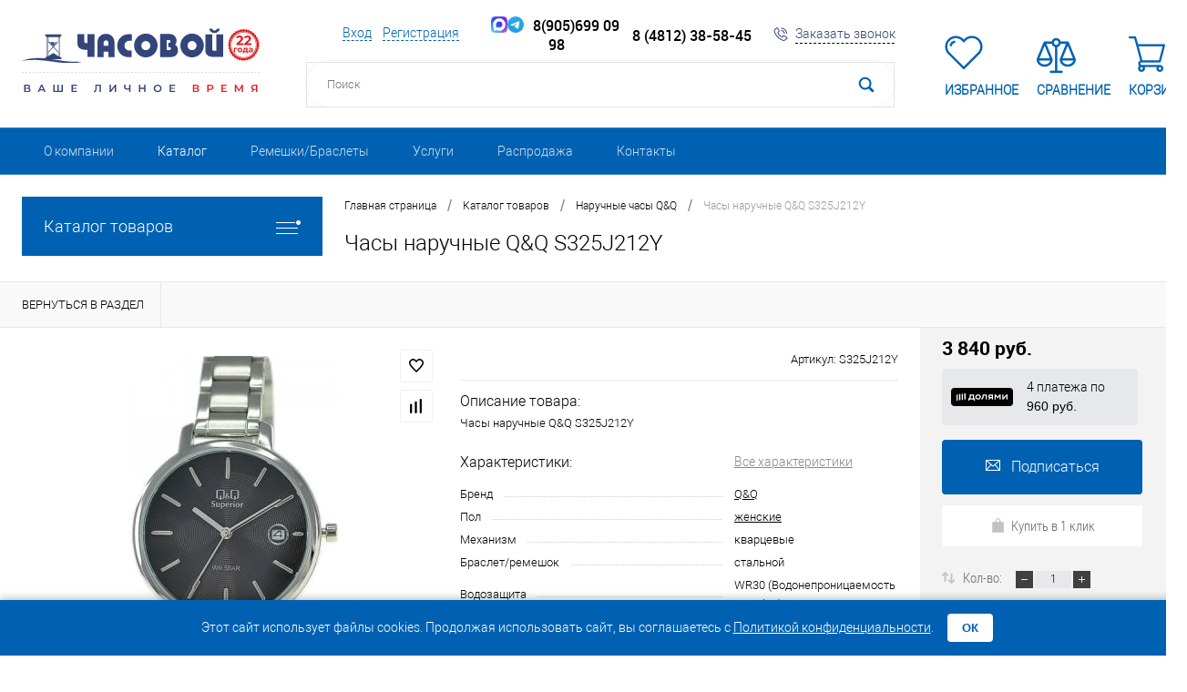

--- FILE ---
content_type: text/html; charset=UTF-8
request_url: https://chasovoi.com/catalog/q_q/chasy_naruchnye_q_q_s325j212y/
body_size: 38085
content:
<!DOCTYPE html>
<html lang="ru">
	<head>
		<meta charset="UTF-8">
		<META NAME="viewport" content="width=device-width, initial-scale=1.0">
		<link rel="shortcut icon" type="image/x-icon" href="/favicon.ico?v=1666255282?v=1666255282?v=?v=" />
		<meta http-equiv="X-UA-Compatible" content="IE=edge">
		<meta name="theme-color" content="#3498db">
		<meta name="yandex-verification" content="510a948726c76fe4" />
<meta name="yandex-verification" content="c935d02e7629eab8" />
																																						<meta http-equiv="Content-Type" content="text/html; charset=UTF-8" />
<meta name="robots" content="index, follow" />
<meta name="keywords" content="Часы наручные Q&amp;amp;Q S325J212Y" />
<meta name="description" content="Часы наручные Q&amp;amp;Q S325J212Y купить в Смоленске ☛ Оригиналы известных брендов ☛ При заказе от 5000 рублей доставка бесплатная ☎ 8 800 555-48-35" />
<link href="/bitrix/js/ui/design-tokens/dist/ui.design-tokens.min.css?173021882623463" type="text/css"  rel="stylesheet" />
<link href="/bitrix/js/ui/fonts/opensans/ui.font.opensans.min.css?16662553182320" type="text/css"  rel="stylesheet" />
<link href="/bitrix/js/main/popup/dist/main.popup.bundle.min.css?175808455728056" type="text/css"  rel="stylesheet" />
<link href="/bitrix/css/itg.freeshiping/indicator.css?16662552841194" type="text/css"  rel="stylesheet" />
<link href="/bitrix/cache/css/s1/dresscode/page_25814a2074893b2a7f6477b033bb06bd/page_25814a2074893b2a7f6477b033bb06bd_v1.css?176933931599030" type="text/css"  rel="stylesheet" />
<link href="/bitrix/cache/css/s1/dresscode/template_cf4e5261b2f32f0b3014c165ad345186/template_cf4e5261b2f32f0b3014c165ad345186_v1.css?1769337942331157" type="text/css"  data-template-style="true" rel="stylesheet" />
<script>if(!window.BX)window.BX={};if(!window.BX.message)window.BX.message=function(mess){if(typeof mess==='object'){for(let i in mess) {BX.message[i]=mess[i];} return true;}};</script>
<script>(window.BX||top.BX).message({"JS_CORE_LOADING":"Загрузка...","JS_CORE_NO_DATA":"- Нет данных -","JS_CORE_WINDOW_CLOSE":"Закрыть","JS_CORE_WINDOW_EXPAND":"Развернуть","JS_CORE_WINDOW_NARROW":"Свернуть в окно","JS_CORE_WINDOW_SAVE":"Сохранить","JS_CORE_WINDOW_CANCEL":"Отменить","JS_CORE_WINDOW_CONTINUE":"Продолжить","JS_CORE_H":"ч","JS_CORE_M":"м","JS_CORE_S":"с","JSADM_AI_HIDE_EXTRA":"Скрыть лишние","JSADM_AI_ALL_NOTIF":"Показать все","JSADM_AUTH_REQ":"Требуется авторизация!","JS_CORE_WINDOW_AUTH":"Войти","JS_CORE_IMAGE_FULL":"Полный размер"});</script>

<script src="/bitrix/js/main/core/core.min.js?1758084651229643"></script>

<script>BX.Runtime.registerExtension({"name":"main.core","namespace":"BX","loaded":true});</script>
<script>BX.setJSList(["\/bitrix\/js\/main\/core\/core_ajax.js","\/bitrix\/js\/main\/core\/core_promise.js","\/bitrix\/js\/main\/polyfill\/promise\/js\/promise.js","\/bitrix\/js\/main\/loadext\/loadext.js","\/bitrix\/js\/main\/loadext\/extension.js","\/bitrix\/js\/main\/polyfill\/promise\/js\/promise.js","\/bitrix\/js\/main\/polyfill\/find\/js\/find.js","\/bitrix\/js\/main\/polyfill\/includes\/js\/includes.js","\/bitrix\/js\/main\/polyfill\/matches\/js\/matches.js","\/bitrix\/js\/ui\/polyfill\/closest\/js\/closest.js","\/bitrix\/js\/main\/polyfill\/fill\/main.polyfill.fill.js","\/bitrix\/js\/main\/polyfill\/find\/js\/find.js","\/bitrix\/js\/main\/polyfill\/matches\/js\/matches.js","\/bitrix\/js\/main\/polyfill\/core\/dist\/polyfill.bundle.js","\/bitrix\/js\/main\/core\/core.js","\/bitrix\/js\/main\/polyfill\/intersectionobserver\/js\/intersectionobserver.js","\/bitrix\/js\/main\/lazyload\/dist\/lazyload.bundle.js","\/bitrix\/js\/main\/polyfill\/core\/dist\/polyfill.bundle.js","\/bitrix\/js\/main\/parambag\/dist\/parambag.bundle.js"]);
</script>
<script>BX.Runtime.registerExtension({"name":"ui.design-tokens","namespace":"window","loaded":true});</script>
<script>BX.Runtime.registerExtension({"name":"ui.fonts.opensans","namespace":"window","loaded":true});</script>
<script>BX.Runtime.registerExtension({"name":"main.popup","namespace":"BX.Main","loaded":true});</script>
<script>BX.Runtime.registerExtension({"name":"popup","namespace":"window","loaded":true});</script>
<script type="extension/settings" data-extension="currency.currency-core">{"region":"ru"}</script>
<script>BX.Runtime.registerExtension({"name":"currency.currency-core","namespace":"BX.Currency","loaded":true});</script>
<script>BX.Runtime.registerExtension({"name":"currency","namespace":"window","loaded":true});</script>
<script>(window.BX||top.BX).message({"LANGUAGE_ID":"ru","FORMAT_DATE":"DD.MM.YYYY","FORMAT_DATETIME":"DD.MM.YYYY HH:MI:SS","COOKIE_PREFIX":"BITRIX_SM","SERVER_TZ_OFFSET":"10800","UTF_MODE":"Y","SITE_ID":"s1","SITE_DIR":"\/","USER_ID":"","SERVER_TIME":1769362317,"USER_TZ_OFFSET":0,"USER_TZ_AUTO":"Y","bitrix_sessid":"b0cf1073c0cadf572ca435723a65d356"});</script>


<script src="/bitrix/js/main/popup/dist/main.popup.bundle.min.js?175808470167261"></script>
<script src="/bitrix/js/currency/currency-core/dist/currency-core.bundle.min.js?17302186624569"></script>
<script src="/bitrix/js/currency/core_currency.min.js?1730218662835"></script>
<script src="/bitrix/js/itg.freeshiping/script.js?16662553262628"></script>
<script>BX.setJSList(["\/bitrix\/templates\/dresscode\/components\/bitrix\/catalog\/.default\/script.js","\/local\/components\/dresscode\/catalog.item\/templates\/detail\/script.js","\/local\/components\/dresscode\/catalog.item\/templates\/detail\/js\/morePicturesCarousel.js","\/local\/components\/dresscode\/catalog.item\/templates\/detail\/js\/pictureSlider.js","\/local\/components\/dresscode\/catalog.item\/templates\/detail\/js\/zoomer.js","\/local\/components\/dresscode\/catalog.item\/templates\/detail\/js\/tags.js","\/local\/components\/dresscode\/catalog.item\/templates\/detail\/js\/plus.js","\/local\/components\/dresscode\/catalog.item\/templates\/detail\/js\/tabs.js","\/local\/components\/dresscode\/catalog.item\/templates\/detail\/js\/sku.js","\/bitrix\/templates\/dresscode\/components\/bitrix\/sale.products.gift\/.default\/script.js","\/bitrix\/templates\/dresscode\/js\/jquery-1.11.0.min.js","\/bitrix\/templates\/dresscode\/js\/jquery.easing.1.3.js","\/bitrix\/templates\/dresscode\/js\/rangeSlider.js","\/bitrix\/templates\/dresscode\/js\/maskedinput.js","\/bitrix\/templates\/dresscode\/js\/system.js","\/bitrix\/templates\/dresscode\/js\/topMenu.js","\/bitrix\/templates\/dresscode\/js\/topSearch.js","\/bitrix\/templates\/dresscode\/js\/dwCarousel.js","\/bitrix\/templates\/dresscode\/js\/dwSlider.js","\/bitrix\/templates\/dresscode\/js\/dwZoomer.js","\/bitrix\/templates\/dresscode\/js\/dwTimer.js","\/bitrix\/components\/dresscode\/search.line\/templates\/mobile\/script.js","\/bitrix\/templates\/dresscode\/components\/dresscode\/sale.geo.positiion\/mobile\/script.js","\/bitrix\/components\/dresscode\/sale.geo.positiion\/templates\/.default\/script.js","\/local\/components\/bitrix\/form.result.new\/templates\/modal\/script.js","\/bitrix\/components\/dresscode\/search.line\/templates\/version2\/script.js","\/bitrix\/templates\/dresscode\/components\/bitrix\/menu\/topMenu2\/script.js","\/bitrix\/templates\/dresscode\/components\/bitrix\/menu\/leftMenu\/script.js","\/bitrix\/components\/dresscode\/catalog.product.subscribe.online\/templates\/.default\/script.js"]);</script>
<script>BX.setCSSList(["\/bitrix\/templates\/dresscode\/components\/bitrix\/catalog\/.default\/style.css","\/local\/components\/dresscode\/catalog.item\/templates\/detail\/style.css","\/local\/components\/dresscode\/catalog.item\/templates\/detail\/css\/review.css","\/local\/components\/dresscode\/catalog.item\/templates\/detail\/css\/media.css","\/local\/components\/dresscode\/catalog.item\/templates\/detail\/css\/set.css","\/bitrix\/templates\/dresscode\/components\/bitrix\/system.pagenavigation\/round\/style.css","\/local\/components\/dresscode\/catalog.section\/templates\/squares\/style.css","\/bitrix\/templates\/dresscode\/fonts\/roboto\/roboto.css","\/bitrix\/templates\/dresscode\/themes\/white\/ultramarine\/style.css","\/bitrix\/templates\/dresscode\/css\/custom.css","\/bitrix\/templates\/dresscode\/headers\/header3\/css\/style.css","\/bitrix\/templates\/dresscode\/headers\/header3\/css\/types\/type1.css","\/bitrix\/components\/dresscode\/search.line\/templates\/mobile\/style.css","\/bitrix\/templates\/dresscode\/components\/dresscode\/sale.geo.positiion\/mobile\/style.css","\/bitrix\/components\/dresscode\/sale.geo.positiion\/templates\/.default\/style.css","\/local\/components\/bitrix\/form.result.new\/templates\/modal\/style.css","\/bitrix\/components\/dresscode\/search.line\/templates\/version2\/style.css","\/bitrix\/templates\/dresscode\/components\/bitrix\/sale.basket.basket.line\/topCart3\/style.css","\/bitrix\/templates\/dresscode\/components\/bitrix\/menu\/topMenu2\/style.css","\/bitrix\/templates\/dresscode\/components\/bitrix\/menu\/leftMenu\/style.css","\/bitrix\/templates\/dresscode\/components\/bitrix\/menu\/leftSubMenu\/style.css","\/bitrix\/templates\/dresscode\/components\/bitrix\/news.list\/leftNews\/style.css","\/bitrix\/templates\/dresscode\/components\/bitrix\/subscribe.form\/.default\/style.css","\/bitrix\/templates\/dresscode\/components\/bitrix\/news.list\/leftCollection\/style.css","\/bitrix\/templates\/dresscode\/components\/bitrix\/breadcrumb\/.default\/style.css","\/bitrix\/templates\/dresscode\/template_styles.css"]);</script>
<script type='text/javascript'>window['recaptchaFreeOptions']={'size':'compact','theme':'light','badge':'bottomright','version':'','action':'','lang':'ru','key':'6LeBXcEZAAAAAKl9j00qZlySZENAogfgk61E9gep'};</script>
<script>"use strict";!function(r,c){var l=l||{};l.form_submit;var i=r.recaptchaFreeOptions;l.loadApi=function(){if(!c.getElementById("recaptchaApi")){var e=c.createElement("script");e.async=!0,e.id="recaptchaApi",e.src="//www.google.com/recaptcha/api.js?onload=RecaptchafreeLoaded&render=explicit&hl="+i.lang,e.onerror=function(){console.error('Failed to load "www.google.com/recaptcha/api.js"')},c.getElementsByTagName("head")[0].appendChild(e)}return!0},l.loaded=function(){if(l.renderById=l.renderByIdAfterLoad,l.renderAll(),"invisible"===i.size){c.addEventListener("submit",function(e){if(e.target&&"FORM"===e.target.tagName){var t=e.target.querySelector("div.g-recaptcha").getAttribute("data-widget");grecaptcha.execute(t),l.form_submit=e.target,e.preventDefault()}},!1);for(var e=c.querySelectorAll(".grecaptcha-badge"),t=1;t<e.length;t++)e[t].style.display="none"}r.jQuery&&jQuery(c).ajaxComplete(function(){l.reset()}),void 0!==r.BX.addCustomEvent&&r.BX.addCustomEvent("onAjaxSuccess",function(){l.reset()})},l.renderAll=function(){for(var e=c.querySelectorAll("div.g-recaptcha"),t=0;t<e.length;t++)e[t].hasAttribute("data-widget")||l.renderById(e[t].getAttribute("id"))},l.renderByIdAfterLoad=function(e){var t=c.getElementById(e),a=grecaptcha.render(t,{sitekey:t.hasAttribute("data-sitekey")?t.getAttribute("data-sitekey"):i.key,theme:t.hasAttribute("data-theme")?t.getAttribute("data-theme"):i.theme,size:t.hasAttribute("data-size")?t.getAttribute("data-size"):i.size,callback:t.hasAttribute("data-callback")?t.getAttribute("data-callback"):i.callback,badge:t.hasAttribute("data-badge")?t.getAttribute("data-badge"):i.badge});t.setAttribute("data-widget",a)},l.reset=function(){l.renderAll();for(var e=c.querySelectorAll("div.g-recaptcha[data-widget]"),t=0;t<e.length;t++){var a=e[t].getAttribute("data-widget");r.grecaptcha&&grecaptcha.reset(a)}},l.submitForm=function(e){if(void 0!==l.form_submit){var t=c.createElement("INPUT");t.setAttribute("type","hidden"),t.name="g-recaptcha-response",t.value=e,l.form_submit.appendChild(t);for(var a=l.form_submit.elements,r=0;r<a.length;r++)if("submit"===a[r].getAttribute("type")){var i=c.createElement("INPUT");i.setAttribute("type","hidden"),i.name=a[r].name,i.value=a[r].value,l.form_submit.appendChild(i)}c.createElement("form").submit.call(l.form_submit)}},l.throttle=function(a,r,i){var n,d,c,l=null,o=0;i=i||{};function u(){o=!1===i.leading?0:(new Date).getTime(),l=null,c=a.apply(n,d),l||(n=d=null)}return function(){var e=(new Date).getTime();o||!1!==i.leading||(o=e);var t=r-(e-o);return n=this,d=arguments,t<=0||r<t?(l&&(clearTimeout(l),l=null),o=e,c=a.apply(n,d),l||(n=d=null)):l||!1===i.trailing||(l=setTimeout(u,t)),c}},l.replaceCaptchaBx=function(){var e=c.body.querySelectorAll("form img");l.renderAll();for(var t=0;t<e.length;t++){var a=e[t];if(/\/bitrix\/tools\/captcha\.php\?(captcha_code|captcha_sid)=[0-9a-z]+/i.test(a.src)&&(a.src="[data-uri]",a.removeAttribute("width"),a.removeAttribute("height"),a.style.display="none",!a.parentNode.querySelector(".g-recaptcha"))){var r="d_recaptcha_"+Math.floor(16777215*Math.random()).toString(16),i=c.createElement("div");i.id=r,i.className="g-recaptcha",a.parentNode.appendChild(i),l.renderById(r)}}var n=c.querySelectorAll('form input[name="captcha_word"]');for(t=0;t<n.length;t++){var d=n[t];"none"!==d.style.display&&(d.style.display="none"),d.value=""}},l.init=function(){l.renderById=l.loadApi,c.addEventListener("DOMContentLoaded",function(){l.renderAll(),l.replaceCaptchaBx();var t=l.throttle(l.replaceCaptchaBx,200),e=r.MutationObserver||r.WebKitMutationObserver||r.MozMutationObserver;e?new e(function(e){e.forEach(function(e){"childList"===e.type&&0<e.addedNodes.length&&"IFRAME"!==e.addedNodes[0].tagName&&t()})}).observe(c.body,{attributes:!1,characterData:!1,childList:!0,subtree:!0,attributeOldValue:!1,characterDataOldValue:!1}):c.addEventListener("DOMNodeInserted",function(e){t()})})},l.init(),r.Recaptchafree=l,r.RecaptchafreeLoaded=l.loaded,r.RecaptchafreeSubmitForm=l.submitForm}(window,document);</script>
<link rel="stylesheet" type="text/css" href="/bitrix/themes/pxpseo/pixelplus.seo.css">
<script>
					(function () {
						"use strict";

						var counter = function ()
						{
							var cookie = (function (name) {
								var parts = ("; " + document.cookie).split("; " + name + "=");
								if (parts.length == 2) {
									try {return JSON.parse(decodeURIComponent(parts.pop().split(";").shift()));}
									catch (e) {}
								}
							})("BITRIX_CONVERSION_CONTEXT_s1");

							if (cookie && cookie.EXPIRE >= BX.message("SERVER_TIME"))
								return;

							var request = new XMLHttpRequest();
							request.open("POST", "/bitrix/tools/conversion/ajax_counter.php", true);
							request.setRequestHeader("Content-type", "application/x-www-form-urlencoded");
							request.send(
								"SITE_ID="+encodeURIComponent("s1")+
								"&sessid="+encodeURIComponent(BX.bitrix_sessid())+
								"&HTTP_REFERER="+encodeURIComponent(document.referrer)
							);
						};

						if (window.frameRequestStart === true)
							BX.addCustomEvent("onFrameDataReceived", counter);
						else
							BX.ready(counter);
					})();
				</script>
<meta property="og:title" content="Часы наручные Q&Q S325J212Y" />
<meta property="og:description" content="Часы наручные Q&amp;Q S325J212Y" />
<meta property="og:url" content="https://chasovoi.com/catalog/q_q/chasy_naruchnye_q_q_s325j212y/" />
<meta property="og:type" content="website" />
<meta property="og:image" content="https://chasovoi.com/upload/iblock/48b/n36yjoi09e740n7rw52k2n8ono10zzow.jpg" />
<!-- dev2fun module opengraph -->
<meta property="og:title" content="Часы наручные Q&amp;amp;Q S325J212Y купить в рассрочку в Смоленске  - Доставка по всей России"/>
<meta property="og:description" content="Часы наручные Q&amp;Q S325J212Y купить в Смоленске ☛ Оригиналы известных брендов ☛ При заказе от 5000 рублей доставка бесплатная ☎ 8 800 555-48-35"/>
<meta property="og:url" content="https://chasovoi.com/catalog/q_q/chasy_naruchnye_q_q_s325j212y/"/>
<meta property="og:type" content="website"/>
<meta property="og:site_name" content="Часовой"/>
<meta property="og:image" content="https://chasovoi.com/upload/iblock/00a/cs4lkbqb4qw9ua66ndncpqs1m4l8fd7j.jpg"/>
<meta property="og:image:type" content="image/jpeg"/>
<meta property="og:image:width" content="273"/>
<meta property="og:image:height" content="423"/>
<!-- /dev2fun module opengraph -->
<script id="itg_freeshiping-params" data-params='{"switch_on":"Y","price_default":"5000","only_admin":"N"}'></script>



<script  src="/bitrix/cache/js/s1/dresscode/template_52ae3ca8236bb18c4d5effd38153d03f/template_52ae3ca8236bb18c4d5effd38153d03f_v1.js?1769337942256026"></script>
<script  src="/bitrix/cache/js/s1/dresscode/page_704b5e8289e7078cfbf2a03e1017de55/page_704b5e8289e7078cfbf2a03e1017de55_v1.js?176933931565595"></script>

		<title>Часы наручные Q&amp;Q S325J212Y купить в рассрочку в Смоленске  - Доставка по всей России</title>
        <link href="/bitrix/templates/dresscode/mobile.css?20870" type="text/css" data-template-style="true" rel="stylesheet">
	</head>
	<body class="loading   panels_white">
		<div id="panel">
					</div>
		<div id="foundation" style="position: sticky; top: 0px; z-index: 1000;background-color: #ffffff">
			<div class="mobile-geo-select" style="display: none;">
    <a href="javascript:void(0);" class="mobile-geo-close"></a>
    <h2>Поиск</h2>
        <div id="topSearchM">
	<form action="/search/" method="GET" id="topSearchFormM">
		<div class="searchContainerInner">
			<div class="searchContainer">
				<div class="searchColumn">
					<input type="text" name="q" value="" autocomplete="off" placeholder="Поиск по каталогу магазина" id="searchQueryM">
				</div>
				<div class="searchColumn">
					<input type="submit" name="send" value="Y" id="goSearch">
					<input type="hidden" name="r" value="Y">
				</div>
			</div>
		</div>
	</form>
</div>
<div id="searchResultM"></div>
<div id="searchOverlapM"></div>
<script>
	var searchAjaxPathM = "/bitrix/components/dresscode/search.line/templates/mobile/ajax.php";
	var searchProductParamsM = '{"COMPONENT_TEMPLATE":"mobile","IBLOCK_TYPE":"catalog","IBLOCK_ID":"15","CACHE_TYPE":"A","CACHE_TIME":"3600000","PRICE_CODE":["Розничная цена","Цена со скидкой"],"CONVERT_CURRENCY":"Y","CURRENCY_ID":"RUB","PROPERTY_CODE":["OFFERS","ATT_BRAND","COLOR","ZOOM2","BATTERY_LIFE","SWITCH","GRAF_PROC","LENGTH_OF_CORD","DISPLAY","LOADING_LAUNDRY","FULL_HD_VIDEO_RECORD","INTERFACE","COMPRESSORS","Number_of_Outlets","MAX_RESOLUTION_VIDEO","MAX_BUS_FREQUENCY","MAX_RESOLUTION","FREEZER","POWER_SUB","POWER","HARD_DRIVE_SPACE","MEMORY","OS","ZOOM","PAPER_FEED","SUPPORTED_STANDARTS","VIDEO_FORMAT","SUPPORT_2SIM","MP3","ETHERNET_PORTS","MATRIX","CAMERA","PHOTOSENSITIVITY","DEFROST","SPEED_WIFI","SPIN_SPEED","PRINT_SPEED","SOCKET","IMAGE_STABILIZER","GSM","SIM","TYPE","MEMORY_CARD","TYPE_BODY","TYPE_MOUSE","TYPE_PRINT","CONNECTION","TYPE_OF_CONTROL","TYPE_DISPLAY","TYPE2","REFRESH_RATE","RANGE","AMOUNT_MEMORY","MEMORY_CAPACITY","VIDEO_BRAND","DIAGONAL","RESOLUTION","TOUCH","CORES","LINE_PROC","PROCESSOR","CLOCK_SPEED","TYPE_PROCESSOR","PROCESSOR_SPEED","HARD_DRIVE","HARD_DRIVE_TYPE","Number_of_memory_slots","MAXIMUM_MEMORY_FREQUENCY","TYPE_MEMORY","BLUETOOTH","FM","GPS","HDMI","SMART_TV","USB","WIFI","FLASH","ROTARY_DISPLAY","SUPPORT_3D","SUPPORT_3G","WITH_COOLER","FINGERPRINT","COLLECTION","TOTAL_OUTPUT_POWER","VID_ZASTECHKI","VID_SUMKI","PROFILE","VYSOTA_RUCHEK","GAS_CONTROL","WARRANTY","GRILL","MORE_PROPERTIES","GENRE","OTSEKOV","CONVECTION","INTAKE_POWER","NAZNAZHENIE","BULK","PODKLADKA","SURFACE_COATING","brand_tyres","SEASON","SEASONOST","DUST_COLLECTION","REF","COUNTRY_BRAND","DRYING","REMOVABLE_TOP_COVER","CONTROL","FINE_FILTER","FORM_FAKTOR","SKU_COLOR","CML2_ARTICLE","DELIVERY","PICKUP","USER_ID","BLOG_POST_ID","VIDEO","BLOG_COMMENTS_CNT","VOTE_COUNT","SHOW_MENU","SIMILAR_PRODUCT","RATING","RELATED_PRODUCT","VOTE_SUM",""],"HIDE_NOT_AVAILABLE":"N","HIDE_MEASURES":"N","~COMPONENT_TEMPLATE":"mobile","~IBLOCK_TYPE":"catalog","~IBLOCK_ID":"15","~CACHE_TYPE":"A","~CACHE_TIME":"3600000","~PRICE_CODE":["Розничная цена","Цена со скидкой"],"~CONVERT_CURRENCY":"Y","~CURRENCY_ID":"RUB","~PROPERTY_CODE":["OFFERS","ATT_BRAND","COLOR","ZOOM2","BATTERY_LIFE","SWITCH","GRAF_PROC","LENGTH_OF_CORD","DISPLAY","LOADING_LAUNDRY","FULL_HD_VIDEO_RECORD","INTERFACE","COMPRESSORS","Number_of_Outlets","MAX_RESOLUTION_VIDEO","MAX_BUS_FREQUENCY","MAX_RESOLUTION","FREEZER","POWER_SUB","POWER","HARD_DRIVE_SPACE","MEMORY","OS","ZOOM","PAPER_FEED","SUPPORTED_STANDARTS","VIDEO_FORMAT","SUPPORT_2SIM","MP3","ETHERNET_PORTS","MATRIX","CAMERA","PHOTOSENSITIVITY","DEFROST","SPEED_WIFI","SPIN_SPEED","PRINT_SPEED","SOCKET","IMAGE_STABILIZER","GSM","SIM","TYPE","MEMORY_CARD","TYPE_BODY","TYPE_MOUSE","TYPE_PRINT","CONNECTION","TYPE_OF_CONTROL","TYPE_DISPLAY","TYPE2","REFRESH_RATE","RANGE","AMOUNT_MEMORY","MEMORY_CAPACITY","VIDEO_BRAND","DIAGONAL","RESOLUTION","TOUCH","CORES","LINE_PROC","PROCESSOR","CLOCK_SPEED","TYPE_PROCESSOR","PROCESSOR_SPEED","HARD_DRIVE","HARD_DRIVE_TYPE","Number_of_memory_slots","MAXIMUM_MEMORY_FREQUENCY","TYPE_MEMORY","BLUETOOTH","FM","GPS","HDMI","SMART_TV","USB","WIFI","FLASH","ROTARY_DISPLAY","SUPPORT_3D","SUPPORT_3G","WITH_COOLER","FINGERPRINT","COLLECTION","TOTAL_OUTPUT_POWER","VID_ZASTECHKI","VID_SUMKI","PROFILE","VYSOTA_RUCHEK","GAS_CONTROL","WARRANTY","GRILL","MORE_PROPERTIES","GENRE","OTSEKOV","CONVECTION","INTAKE_POWER","NAZNAZHENIE","BULK","PODKLADKA","SURFACE_COATING","brand_tyres","SEASON","SEASONOST","DUST_COLLECTION","REF","COUNTRY_BRAND","DRYING","REMOVABLE_TOP_COVER","CONTROL","FINE_FILTER","FORM_FAKTOR","SKU_COLOR","CML2_ARTICLE","DELIVERY","PICKUP","USER_ID","BLOG_POST_ID","VIDEO","BLOG_COMMENTS_CNT","VOTE_COUNT","SHOW_MENU","SIMILAR_PRODUCT","RATING","RELATED_PRODUCT","VOTE_SUM",""],"~HIDE_NOT_AVAILABLE":"N","~HIDE_MEASURES":"N","LAZY_LOAD_PICTURES":"N"}';
</script></div>
<div>
    <button class="menu-button"></button>
    <span class="textMenu">Меню</span>
</div>

<div class="mobile-menu-overlay">
    <a href="javascript:void(0);" class="menu-close"></a>
    <div class="mobile-menu">
        <ul class="mobile-menu-items">
                        <li class="mobile-menu__item">
                <i class="mobile-menu__icon mobile-menu__lk"></i><a href="/auth/" class="mobile-menu__link"><span>Личный кабинет</span></a>
            </li>
                                                <li class="mobile-menu__item">
                <a href="/" class="mobile-menu__link "><span>Главная</span></a>
            </li>
                                        <li class="mobile-menu__item mobile-menu__item-dropdown current">
            <a href="javascript:void(0);" class="mobile-menu__link"><span>Каталог</span></a>
            <ul class="mobile-menu__nested">
            <button class="mobile-menu__back">Назад</button>
            <li class="mobile-menu__item mobile-menu__item--title"><a class="mobile-menu__link" href="/catalog/">Каталог</a></li>
                                        <li class="mobile-menu__item">
                <a href="/catalog/muzhkie_chasi/" class="mobile-menu__link ">Мужские часы</a>
            </li>
                                                    <li class="mobile-menu__item">
                <a href="/catalog/zhenskie_chasi/" class="mobile-menu__link ">Женские часы</a>
            </li>
                                                    <li class="mobile-menu__item">
                <a href="/catalog/detskie_chasi/" class="mobile-menu__link ">Детские часы</a>
            </li>
                                                    <li class="mobile-menu__item">
                <a href="/catalog/remni/" class="mobile-menu__link ">Ремешки и браслеты</a>
            </li>
                                                    <li class="mobile-menu__item">
                <a href="/sale/" class="mobile-menu__link ">Распродажа</a>
            </li>
                                                    <li class="mobile-menu__item">
                <a href="/new/" class="mobile-menu__link ">Новинки</a>
            </li>
                                </ul></li>                                <li class="mobile-menu__item">
                <a href="/brands/" class="mobile-menu__link "><span>Бренды</span></a>
            </li>
                                        <li class="mobile-menu__item mobile-menu__item-dropdown ">
            <a href="javascript:void(0);" class="mobile-menu__link"><span>О компании</span></a>
            <ul class="mobile-menu__nested">
            <button class="mobile-menu__back">Назад</button>
            <li class="mobile-menu__item mobile-menu__item--title"><a class="mobile-menu__link" href="/about/">О компании</a></li>
                                        <li class="mobile-menu__item">
                <a href="/about/howto/" class="mobile-menu__link ">Оплата</a>
            </li>
                                                    <li class="mobile-menu__item">
                <a href="/about/delivery/" class="mobile-menu__link ">Доставка</a>
            </li>
                                                    <li class="mobile-menu__item">
                <a href="/about/guaranty/" class="mobile-menu__link ">Гарантия</a>
            </li>
                                                    <li class="mobile-menu__item">
                <a href="/about/politika-konfidentsialnosti/" class="mobile-menu__link ">Политика конфиденциальности</a>
            </li>
                                                    <li class="mobile-menu__item">
                <a href="/about/sotrudniki/" class="mobile-menu__link ">Сотрудники</a>
            </li>
                                                    <li class="mobile-menu__item">
                <a href="/about/contacts/" class="mobile-menu__link ">Пункты выдачи</a>
            </li>
                                </ul></li>                                <li class="mobile-menu__item">
                <a href="/uslugi/" class="mobile-menu__link "><span>Услуги</span></a>
            </li>
                                                    <li class="mobile-menu__item">
                <a href="/news/" class="mobile-menu__link "><span>Новости</span></a>
            </li>
                                                    <li class="mobile-menu__item">
                <a href="/about/contacts/" class="mobile-menu__link "><span>Контакты</span></a>
            </li>
                                    <li class="mobile-menu__item-socials">
                <div class="telephone">
                    <a href="tel:+79056990998" style="text-decoration: none;">Тел.: 8 905 699-09-98</a>                </div>
                <div class="social">
                    <noindex>
<ul class="sn">
    <li style="display: flex;justify-content: flex-end;"><a href="https://max.ru/u/f9LHodD0cOK-uOaj6E9op...gXR071B0PY" class="max" rel="nofollow"></a></li>
	<li><a href="https://vk.com/chasovoy67" class="vk" rel="nofollow"></a></li>
    <li><a href="https://t.me/+79056990998" class="tg" rel="nofollow"></a></li>

	<!--<li><a href="https://www.facebook.com/chasovoy67" class="fb" rel="nofollow"></a></li>-->
	<!--<li><a href="https://ok.ru/chasovoy67" class="od" rel="nofollow"></a></li>-->
	 <!-- <li><a href="#" class="tw" rel="nofollow"></a></li> -->
		 <!-- <li><a href="#" class="yo" rel="nofollow"></a></li>  -->
</ul>
 </noindex>                </div>
            </li>
        </ul>
    </div>
</div>
<div id="headerLayout">
	<div id="subHeader3">
		<div class="limiter">
			<div class="subTable">
				<div class="subTableColumn">
					<div class="subTableContainer">
						<div id="logo">
							<a href="/">
	
    <svg width="270" height="81" viewBox="0 0 270 81" fill="none" xmlns="http://www.w3.org/2000/svg">
        <g clip-path="url(#clip0_370_2)">
            <mask id="mask0_370_2" style="mask-type:luminance" maskUnits="userSpaceOnUse" x="0" y="0" width="281" height="46">
                <path d="M280.429 0H0V46H280.429V0Z" fill="white"/>
            </mask>
            <g mask="url(#mask0_370_2)">
                <mask id="mask1_370_2" style="mask-type:luminance" maskUnits="userSpaceOnUse" x="-4" y="0" width="280" height="46">
                    <path d="M275.794 0H-3.47656V45.021H275.794V0Z" fill="white"/>
                </mask>
                <g mask="url(#mask1_370_2)">
                    <path d="M26.6524 12.2666H44.7296C44.8455 12.2666 44.9614 12.3845 44.9614 12.6204V13.6819C44.9614 13.7999 44.8455 14.0358 44.7296 14.0358H43.6867V15.0973C43.6786 15.2198 43.6271 15.335 43.5418 15.4217C43.4567 15.5085 43.3435 15.5609 43.2232 15.5691H43.1073V37.3896H43.2232C43.3435 37.3979 43.4567 37.4503 43.5418 37.5371C43.6271 37.6238 43.6786 37.739 43.6867 37.8614V38.6871H44.7296C44.8455 38.6871 44.9614 38.805 44.9614 39.0409V40.1025C44.9614 40.2204 44.8455 40.4563 44.7296 40.4563H33.3734C38.1245 41.046 42.9914 41.8717 47.8584 42.5794C54.5794 43.6409 61.5322 43.405 68.485 43.523C63.2704 44.9383 57.7081 45.1742 50.5236 44.9383C39.9785 44.4666 30.0129 42.2255 19.3519 41.5178C12.8934 41.1705 6.41737 41.4073 0 42.2255C8.69099 39.1589 17.4979 38.805 26.4206 39.5127V38.923C26.4206 38.805 26.5365 38.5691 26.6524 38.5691H27.6953V37.5076C27.7034 37.3851 27.7548 37.2699 27.8401 37.1832C27.9253 37.0964 28.0385 37.044 28.1588 37.0358H28.2747V15.4512H28.1588C28.0385 15.4429 27.9253 15.3905 27.8401 15.3037C27.7548 15.217 27.7034 15.1018 27.6953 14.9794V13.9178H26.6524C26.5365 13.9178 26.4206 13.7999 26.4206 13.564V12.5025C26.4258 12.4417 26.4519 12.3847 26.4943 12.3416C26.5367 12.2984 26.5927 12.2719 26.6524 12.2666ZM35.8069 25.7127L31.6352 21.1127H36.7339L36.5021 23.5896L38.1245 21.1127H39.8627L35.8069 25.7127ZM41.2532 37.0358V32.7896L35.691 27.1281L30.1288 32.6717V37.0358L35.691 33.3794L41.2532 37.0358ZM35.8069 26.4204L41.3691 20.1691V15.3332H30.3605V20.0512L35.8069 26.4204ZM41.6009 20.8768L36.3863 26.7742L41.6009 32.0819V20.8768ZM29.897 31.964L35.1116 26.7742L29.897 20.8768V31.964ZM42.7597 15.4512H41.9485V37.2717H42.7597V15.4512ZM29.4335 15.4512H28.6223V37.2717H29.4335V15.4512Z" fill="#34457B"/>
                    <path d="M193.288 38.4514C196.798 38.4362 200.161 37.0184 202.654 34.5034C205.146 31.9884 206.569 28.5773 206.615 25.0053C206.638 22.3177 205.875 19.6836 204.426 17.4375C202.975 15.1916 200.902 13.4346 198.469 12.3899C196.036 11.3451 193.353 11.0596 190.76 11.5696C188.168 12.0796 185.783 13.3621 183.907 15.2542C182.032 17.1464 180.751 19.5631 180.228 22.1974C179.704 24.8318 179.961 27.5651 180.966 30.0505C181.972 32.5358 183.679 34.6612 185.873 36.157C188.067 37.6528 190.648 38.4513 193.288 38.4514ZM188.19 25.0053C188.19 23.9789 188.489 22.9755 189.05 22.122C189.609 21.2685 190.405 20.6034 191.337 20.2105C192.269 19.8178 193.294 19.715 194.283 19.9152C195.272 20.1155 196.181 20.6098 196.893 21.3355C197.607 22.0614 198.093 22.9861 198.289 23.9928C198.486 24.9995 198.385 26.043 197.999 26.9913C197.613 27.9396 196.959 28.7501 196.122 29.3204C195.283 29.8906 194.297 30.195 193.288 30.195C192.617 30.1997 191.952 30.0687 191.331 29.8095C190.711 29.5504 190.147 29.1683 189.673 28.6855C189.198 28.2026 188.824 27.6286 188.569 26.9968C188.314 26.3651 188.185 25.6881 188.19 25.0053Z" fill="#34457B"/>
                    <path d="M212.756 5.77937C213.219 8.72809 215.537 10.6153 218.782 10.6153C220.186 10.6685 221.564 10.2112 222.668 9.32522C223.773 8.43922 224.53 7.18233 224.807 5.77937H221.447C221.294 6.38239 220.95 6.91724 220.468 7.30107C219.987 7.68489 219.393 7.89627 218.782 7.90245C218.163 7.92435 217.557 7.72346 217.069 7.33513C216.581 6.94679 216.244 6.3959 216.116 5.77937H212.756Z" fill="#34457B"/>
                    <path d="M157.133 38.0975H168.953C175.674 38.0975 177.297 33.4975 177.297 29.9591C177.313 28.7429 177.009 27.5443 176.418 26.487C175.828 25.4296 174.971 24.5517 173.936 23.9437C174.505 23.3768 174.952 22.6968 175.251 21.9459C175.55 21.195 175.695 20.3896 175.674 19.5796C175.687 17.9861 175.215 16.4275 174.323 15.1181C173.431 13.8086 172.162 12.8125 170.691 12.2668C169.324 11.7368 167.865 11.496 166.404 11.5591H157.018V38.0975H157.133ZM164.434 30.3129V18.754H167.331C167.533 18.738 167.735 18.7667 167.925 18.8382C168.115 18.9095 168.288 19.0219 168.431 19.1677C168.574 19.3134 168.684 19.4889 168.755 19.6822C168.825 19.8754 168.854 20.0818 168.837 20.2873C168.854 20.4928 168.825 20.6992 168.755 20.8924C168.684 21.0857 168.574 21.2612 168.431 21.4069C168.288 21.5525 168.115 21.6651 167.925 21.7364C167.735 21.8079 167.533 21.8365 167.331 21.8206H166.288V26.6565H166.636C167.331 26.6565 169.301 26.6565 169.301 28.4258C169.301 29.1334 168.837 30.195 166.983 30.195H164.434V30.3129Z" fill="#34457B"/>
                    <path d="M140.794 38.4514C144.304 38.4362 147.667 37.0184 150.16 34.5034C152.652 31.9884 154.075 28.5773 154.12 25.0053C154.144 22.3177 153.381 19.6836 151.931 17.4375C150.481 15.1916 148.408 13.4346 145.975 12.3899C143.542 11.3451 140.859 11.0596 138.266 11.5696C135.674 12.0796 133.289 13.3621 131.413 15.2542C129.538 17.1464 128.257 19.5631 127.733 22.1974C127.21 24.8318 127.467 27.5651 128.472 30.0505C129.477 32.5358 131.184 34.6612 133.379 36.157C135.573 37.6528 138.153 38.4513 140.794 38.4514ZM135.696 25.0053C135.696 23.9789 135.995 22.9755 136.555 22.122C137.115 21.2685 137.911 20.6034 138.843 20.2105C139.775 19.8178 140.8 19.715 141.789 19.9152C142.778 20.1155 143.687 20.6098 144.399 21.3355C145.113 22.0614 145.599 22.9861 145.795 23.9928C145.992 24.9995 145.891 26.043 145.505 26.9913C145.119 27.9396 144.465 28.7501 143.628 29.3204C142.789 29.8906 141.802 30.195 140.794 30.195C140.121 30.2095 139.451 30.0851 138.827 29.8295C138.201 29.5738 137.633 29.192 137.157 28.7072C136.681 28.2223 136.306 27.6445 136.055 27.0083C135.803 26.372 135.682 25.6908 135.696 25.0053Z" fill="#34457B"/>
                    <path d="M124.802 30.6667H122.832C121.793 30.7589 120.746 30.5799 119.794 30.1464C118.841 29.7131 118.011 29.0397 117.386 28.1898C116.823 27.2722 116.54 26.2046 116.575 25.1231C116.542 24.0047 116.824 22.9002 117.386 21.9385C118.892 19.5795 121.21 19.4615 122.832 19.4615H124.802V12.0308H121.441C119.249 11.9812 117.081 12.4958 115.135 13.5267C113.191 14.5577 111.534 16.0716 110.317 17.9282C109.135 19.9238 108.462 22.1891 108.361 24.5173C108.26 26.8454 108.733 29.1624 109.738 31.2564C110.819 33.4093 112.487 35.1994 114.542 36.4127C116.598 37.6259 118.952 38.2108 121.326 38.0974H124.686V30.6667H124.802Z" fill="#34457B"/>
                    <path d="M85.8664 38.0976H92.935V31.9642H98.2655V38.0976H105.218V24.1796C105.218 20.6412 105.334 16.395 101.278 13.4463C99.5993 12.1941 97.5657 11.5318 95.4844 11.5591C93.3672 11.5307 91.2965 12.192 89.5745 13.4463C85.5187 16.5129 85.7505 20.6412 85.7505 24.1796V38.0976H85.8664ZM92.935 25.1232V21.5847C92.9649 20.8859 93.2588 20.2259 93.7555 19.7423C94.2521 19.2588 94.913 18.9892 95.6003 18.9899C96.2949 19.0032 96.9608 19.2742 97.4729 19.7521C97.985 20.2299 98.308 20.8815 98.3814 21.5847V25.1232H92.935Z" fill="#34457B"/>
                    <path d="M63.0391 11.9129V21.4668C63.0391 23.7078 63.2708 27.1283 67.0949 28.8975C68.7893 29.5811 70.6037 29.9022 72.4253 29.8411H74.3953V37.9796H82.391V11.9129H74.3953V22.1745H73.4683C72.8889 22.1745 71.8459 22.1745 71.3824 21.5847C70.9999 20.9931 70.8357 20.2827 70.9189 19.5796V11.9129H63.0391Z" fill="#34457B"/>
                    <path d="M208.352 12.1487V29.6051C208.352 31.8462 208.583 35.2667 212.407 37.0359C214.102 37.7194 215.916 38.0407 217.738 37.9796H228.746V12.1487H220.867V30.9026H218.781C218.037 30.9877 217.289 30.7764 216.695 30.3128C216.313 29.7212 216.148 29.0108 216.231 28.3077V12.1487H208.352Z" fill="#34457B"/>
                </g>
                <path d="M268.559 26.4839L269.923 25.1013L268.71 23.565L269.771 21.875L268.255 20.4923L269.013 18.6488L267.346 17.5734L267.649 15.5762L265.982 14.808V12.8108L264.011 12.3499L263.708 10.3527H261.738L261.132 8.50915L259.161 8.81641L258.252 7.12648L256.433 7.741L255.22 6.20469L253.401 7.12648L251.886 5.89743L250.37 7.12648L248.703 6.20469L247.338 7.741L245.52 7.12648L244.61 8.81641L242.64 8.50915L241.882 10.3527H239.911L239.608 12.3499L237.789 12.8108V14.808L235.97 15.5762L236.425 17.5734L234.758 18.6488L235.516 20.4923L234.152 21.875L235.213 23.565L234 25.1013L235.364 26.4839L234.455 28.3275L235.97 29.5566L235.364 31.4001L237.031 32.3219L236.88 34.3191L238.699 34.9336L238.85 36.9308L240.821 37.2381L241.275 39.0817L243.246 38.928L244.004 40.7716L245.823 40.3107L246.884 41.847L248.703 41.0789L250.067 42.4615L251.734 41.3861L253.25 42.4615L254.614 41.0789L256.433 41.847L257.645 40.3107L259.464 40.7716L260.222 38.928L262.193 39.0817L262.647 37.2381L264.618 36.9308L264.769 34.9336L266.588 34.3191L266.437 32.3219L268.255 31.4001L267.649 29.5566L269.165 28.3275L268.559 26.4839ZM251.886 39.3889C248.918 39.3889 246.017 38.4969 243.549 36.8256C241.081 35.1544 239.158 32.7791 238.023 29.9999C236.886 27.2208 236.589 24.1626 237.168 21.2123C237.747 18.2619 239.176 15.5519 241.275 13.4248C243.373 11.2977 246.047 9.84915 248.959 9.2623C251.869 8.67543 254.887 8.97664 257.629 10.1278C260.371 11.279 262.714 13.2284 264.363 15.7296C266.011 18.2307 266.891 21.1713 266.891 24.1795C266.884 28.2108 265.3 32.0747 262.488 34.9252C259.675 37.7758 255.863 39.3808 251.886 39.3889Z" fill="#E31E24"/>
                <path d="M262.285 13.672C259.512 10.9542 255.812 9.4359 251.962 9.4359C248.111 9.4359 244.411 10.9542 241.638 13.672C238.938 16.4756 237.442 20.2545 237.477 24.1794C237.442 28.1045 238.938 31.8833 241.638 34.6869C244.411 37.4047 248.111 38.9231 251.962 38.9231C255.812 38.9231 259.512 37.4047 262.285 34.6869C264.985 31.8833 266.481 28.1045 266.446 24.1794C266.481 20.2545 264.985 16.4756 262.285 13.672ZM261.823 34.2164C259.863 36.1905 257.373 37.5325 254.667 38.0743C251.962 38.616 249.159 38.3337 246.61 37.2624C244.06 36.1911 241.878 34.3787 240.336 32.0515C238.795 29.7245 237.961 26.9863 237.939 24.1794C237.922 22.306 238.283 20.449 239 18.7228C239.715 16.9966 240.77 15.4379 242.1 14.1425C244.747 11.5382 248.28 10.077 251.962 10.065C253.789 10.0397 255.604 10.3875 257.298 11.0878C258.991 11.7882 260.53 12.8269 261.823 14.1426C263.116 15.4584 264.136 17.0244 264.825 18.7483C265.512 20.4722 265.854 22.3188 265.83 24.1794C265.817 27.926 264.383 31.5229 261.823 34.2164Z" fill="#E31E24"/>
                <path d="M244.75 28.7409H242.159V32.5898H240.704V27.5393H244.75V28.7409ZM247.681 32.6649C247.149 32.6649 246.67 32.5553 246.245 32.3363C245.825 32.111 245.497 31.8012 245.259 31.4069C245.021 31.0127 244.902 30.5652 244.902 30.0645C244.902 29.5639 245.021 29.1164 245.259 28.7221C245.497 28.3278 245.825 28.0212 246.245 27.8021C246.67 27.5768 247.149 27.4642 247.681 27.4642C248.213 27.4642 248.689 27.5768 249.108 27.8021C249.527 28.0212 249.856 28.3278 250.094 28.7221C250.331 29.1164 250.45 29.5639 250.45 30.0645C250.45 30.5652 250.331 31.0127 250.094 31.4069C249.856 31.8012 249.527 32.111 249.108 32.3363C248.689 32.5553 248.213 32.6649 247.681 32.6649ZM247.681 31.4633C248.056 31.4633 248.363 31.3381 248.601 31.0878C248.845 30.8312 248.967 30.4901 248.967 30.0645C248.967 29.639 248.845 29.301 248.601 29.0507C248.363 28.7941 248.056 28.6658 247.681 28.6658C247.305 28.6658 246.996 28.7941 246.752 29.0507C246.508 29.301 246.385 29.639 246.385 30.0645C246.385 30.4901 246.508 30.8312 246.752 31.0878C246.996 31.3381 247.305 31.4633 247.681 31.4633ZM257.045 31.3882V33.6787H255.684V32.5898H252.135V33.6787H250.774V31.3882H250.98C251.293 31.3819 251.509 31.1973 251.628 30.8343C251.747 30.4713 251.822 29.955 251.854 29.2854L251.919 27.5393H256.322V31.3882H257.045ZM253.177 29.3886C253.158 29.9018 253.118 30.3211 253.055 30.6465C252.999 30.972 252.889 31.2192 252.727 31.3882H254.858V28.7409H253.205L253.177 29.3886ZM259.928 27.4642C260.711 27.4642 261.311 27.6519 261.731 28.0274C262.15 28.3967 262.36 28.9568 262.36 29.7078V32.5898H260.989V31.9608C260.714 32.4302 260.201 32.6649 259.45 32.6649C259.062 32.6649 258.724 32.5991 258.436 32.4677C258.154 32.3363 257.938 32.1548 257.788 31.9232C257.638 31.6917 257.563 31.4288 257.563 31.1347C257.563 30.6653 257.738 30.2961 258.088 30.027C258.445 29.7579 258.993 29.6233 259.731 29.6233H260.895C260.895 29.3041 260.798 29.0601 260.604 28.8911C260.41 28.7159 260.119 28.6282 259.731 28.6282C259.462 28.6282 259.196 28.672 258.933 28.7597C258.677 28.841 258.458 28.9537 258.276 29.0976L257.75 28.0744C258.026 27.8804 258.354 27.7302 258.736 27.6238C259.124 27.5174 259.522 27.4642 259.928 27.4642ZM259.816 31.6792C260.066 31.6792 260.288 31.6228 260.482 31.5102C260.676 31.3913 260.814 31.2192 260.895 30.9939V30.4776H259.891C259.29 30.4776 258.99 30.6747 258.99 31.069C258.99 31.2567 259.062 31.4069 259.206 31.5196C259.356 31.626 259.559 31.6792 259.816 31.6792Z" fill="#E31E24"/>
                <path d="M251.573 22.4223V24.4359H243.503V22.8342L247.622 18.9442C248.059 18.5273 248.354 18.1713 248.507 17.8764C248.659 17.5713 248.736 17.2713 248.736 16.9764C248.736 16.5492 248.588 16.2238 248.293 16.0001C248.009 15.7662 247.587 15.6492 247.027 15.6492C246.559 15.6492 246.137 15.7407 245.761 15.9238C245.385 16.0967 245.07 16.3611 244.815 16.717L243.015 15.5577C243.432 14.9373 244.007 14.4543 244.739 14.1085C245.471 13.7526 246.31 13.5746 247.256 13.5746C248.049 13.5746 248.741 13.7068 249.331 13.9712C249.931 14.2255 250.393 14.5916 250.719 15.0695C251.054 15.5374 251.222 16.0916 251.222 16.7323C251.222 17.312 251.1 17.8561 250.856 18.3645C250.612 18.873 250.139 19.4527 249.437 20.1036L246.981 22.4223H251.573ZM260.571 22.4223V24.4359H252.501V22.8342L256.62 18.9442C257.057 18.5273 257.352 18.1713 257.505 17.8764C257.657 17.5713 257.734 17.2713 257.734 16.9764C257.734 16.5492 257.586 16.2238 257.291 16.0001C257.006 15.7662 256.584 15.6492 256.025 15.6492C255.557 15.6492 255.135 15.7407 254.759 15.9238C254.383 16.0967 254.067 16.3611 253.813 16.717L252.013 15.5577C252.43 14.9373 253.005 14.4543 253.737 14.1085C254.469 13.7526 255.308 13.5746 256.254 13.5746C257.047 13.5746 257.739 13.7068 258.329 13.9712C258.929 14.2255 259.391 14.5916 259.717 15.0695C260.052 15.5374 260.22 16.0916 260.22 16.7323C260.22 17.312 260.098 17.8561 259.854 18.3645C259.61 18.873 259.137 19.4527 258.435 20.1036L255.979 22.4223H260.571Z" fill="#E31E24"/>
            </g>
        </g>
        <line y1="55.5" x2="270" y2="55.5" stroke="#D5D5D5" stroke-dasharray="2 2"/>
        <path d="M8.17237 73.632C9.22837 73.92 9.81637 74.616 9.81637 75.672C9.81637 77.124 8.72437 78 6.63637 78H2.65237V69.6H6.40837C8.28037 69.6 9.40837 70.368 9.40837 71.76C9.40837 72.66 8.95237 73.296 8.17237 73.632ZM4.18837 70.8V73.188H6.27637C7.28437 73.188 7.82437 72.78 7.82437 72C7.82437 71.208 7.28437 70.8 6.27637 70.8H4.18837ZM6.58837 76.8C7.66837 76.8 8.24437 76.392 8.24437 75.552C8.24437 74.712 7.66837 74.328 6.58837 74.328H4.18837V76.8H6.58837ZM25.4415 78L24.6015 76.056H20.4015L19.5735 78H17.9655L21.7455 69.6H23.2815L27.0735 78H25.4415ZM20.9295 74.832H24.0855L22.5015 71.16L20.9295 74.832ZM45.0656 69.6H46.6016V78H35.8136V69.6H37.3496V76.68H40.4456V69.6H41.9816V76.68H45.0656V69.6ZM57.9618 76.692H62.7018V78H56.4018V69.6H62.5338V70.908H57.9618V73.092H62.0178V74.376H57.9618V76.692ZM83.6332 69.6H89.8132V78H88.2772V70.92H84.9652L84.8932 73.02C84.7852 76.332 84.2932 78.12 82.4812 78.12C82.2172 78.12 81.9532 78.072 81.6292 78L81.7372 76.644C81.8572 76.68 81.9652 76.692 82.0972 76.692C83.1172 76.692 83.4292 75.444 83.5132 73.08L83.6332 69.6ZM99.6283 78V69.6H101.164V75.564L105.676 69.6H107.128V78H105.592V72.048L101.08 78H99.6283ZM121.693 69.6H123.241V78H121.693V74.832C120.889 75.132 120.133 75.276 119.437 75.276C117.289 75.276 116.089 74.208 116.089 72.276V69.6H117.637V72.108C117.637 73.296 118.345 73.932 119.629 73.932C120.325 73.932 121.033 73.788 121.693 73.488V69.6ZM138.939 69.6H140.499V78H138.939V74.4H134.595V78H133.035V69.6H134.595V73.068H138.939V69.6ZM154.184 78.12C151.58 78.12 149.66 76.284 149.66 73.8C149.66 71.316 151.58 69.48 154.184 69.48C156.788 69.48 158.708 71.304 158.708 73.8C158.708 76.296 156.788 78.12 154.184 78.12ZM154.184 76.752C155.876 76.752 157.136 75.516 157.136 73.8C157.136 72.084 155.876 70.848 154.184 70.848C152.492 70.848 151.232 72.084 151.232 73.8C151.232 75.516 152.492 76.752 154.184 76.752ZM169.432 76.692H174.172V78H167.872V69.6H174.004V70.908H169.432V73.092H173.488V74.376H169.432V76.692Z" fill="#34457B"/>
        <path d="M199.64 73.632C200.696 73.92 201.284 74.616 201.284 75.672C201.284 77.124 200.192 78 198.104 78H194.12V69.6H197.876C199.748 69.6 200.876 70.368 200.876 71.76C200.876 72.66 200.42 73.296 199.64 73.632ZM195.656 70.8V73.188H197.744C198.752 73.188 199.292 72.78 199.292 72C199.292 71.208 198.752 70.8 197.744 70.8H195.656ZM198.056 76.8C199.136 76.8 199.712 76.392 199.712 75.552C199.712 74.712 199.136 74.328 198.056 74.328H195.656V76.8H198.056ZM213.957 69.6C216.165 69.6 217.533 70.728 217.533 72.588C217.533 74.436 216.165 75.576 213.957 75.576H212.061V78H210.501V69.6H213.957ZM213.885 74.256C215.253 74.256 215.961 73.644 215.961 72.588C215.961 71.532 215.253 70.92 213.885 70.92H212.061V74.256H213.885ZM228.009 76.692H232.749V78H226.449V69.6H232.581V70.908H228.009V73.092H232.065V74.376H228.009V76.692ZM251.132 78H249.644L249.632 72.432L246.872 77.04H246.176L243.416 72.504V78H241.94V69.6H243.224L246.548 75.156L249.836 69.6H251.108L251.132 78ZM263.851 69.6H267.343V78H265.807V75.66H263.731H263.563L262.003 78H260.359L262.159 75.408C260.995 74.976 260.335 74.028 260.335 72.684C260.335 70.74 261.715 69.6 263.851 69.6ZM263.899 70.92C262.627 70.92 261.919 71.508 261.919 72.66C261.919 73.764 262.579 74.388 263.839 74.388H265.807V70.92H263.899Z" fill="#E31E24"/>
        <defs>
            <clipPath id="clip0_370_2">
                <rect width="270" height="46" fill="white"/>
            </clipPath>
        </defs>
    </svg>


</a>
						</div>
					</div>
				</div>
				<div class="subTableColumn">
					<div class="subTableContainer">
						<div id="topTools">
                            <div id="geoPosition">
                                <ul>
                                                                    </ul>
                            </div>
							<div id="topToolsLeft">
								<ul>
										<li class="top-auth-login"><a href="/auth/?backurl=/catalog/q_q/chasy_naruchnye_q_q_s325j212y/">Вход</a></li>
	<li class="top-auth-register"><a href="/auth/?register=yes&amp;backurl=/catalog/q_q/chasy_naruchnye_q_q_s325j212y/">Регистрация</a></li>
								</ul>
							</div>
							<div id="topToolsRight">
								<!--<span class="heading"><a href="tel:+79056990998" class="nomber_tel" style="margin-top:0;">8 905 699-09-98</a></span>-->
<span class="heading">
<!--    <a href="whatsapp://send?phone=+79056990998" class="nomber_tel" title="whatsapp"> <img width="18" alt="whatsapp.png" src="/upload/medialibrary/68e/68ec423f2301dfaeb91c7ae71f42fbec.png" title="whatsapp.png" align="left">&nbsp;&nbsp;8(905)699 09 98 <br>-->
<!-- </a>-->
<a href="https://max.ru/u/f9LHodD0cOK-uOaj6E9op...gXR071B0PY" class="nomber_tel" title="max" target="_blank" rel="noopener noreferrer" style="margin: 0">
  <img width="18" alt="max.png" src="/bitrix/templates/dresscode/images/max.svg" height="18" title="max.png" align="left">

</a>
<a href="https://t.me/+79056990998" class="nomber_tel" title="telegram" target="_blank" rel="noopener noreferrer" style="margin: 0">
  <img width="18" alt="telegram.png" src="/bitrix/templates/dresscode/images/tg.svg" height="18" title="telegram.png" align="left">
  &nbsp;&nbsp;8(905)699 09 98
</a>
</span>								<span class="heading">8 (4812) 38-58-45</span>

<a href="#" class="openWebFormModal link callBack" data-id="2">Заказать звонок</a>

<div class="webformModal" id="webFormDwModal_2">
	<div class="webformModalHideScrollBar">
		<div class="webformModalcn100">
			<div class="webformModalContainer">
				<div class="webFormDwModal" data-id="2">
																					<form name="DW_CALLBACK_FORM" action="/catalog/q_q/chasy_naruchnye_q_q_s325j212y/" method="POST" enctype="multipart/form-data"><input type="hidden" name="sessid" id="sessid_5" value="b0cf1073c0cadf572ca435723a65d356" /><input type="hidden" name="WEB_FORM_ID" value="2" />																					<div class="webFormModalHeading">Заказать звонок<a href="#" class="webFormModalHeadingExit"></a></div>
																					<p class="webFormDescription">Оставьте Ваше сообщение и контактные данные и наши специалисты свяжутся с Вами в ближайшее рабочее время для решения Вашего вопроса.</p>
																			<div class="webFormItems">
																											<div class="webFormItem" id="WEB_FORM_ITEM_TELEPHONE">
											<div class="webFormItemCaption">
																																						<img src="/upload/form/34f/34fbbbc93edf0b6c678c95afb89489bb.png" class="webFormItemImage" alt="Ваш телефон">
																								<div class="webFormItemLabel">Ваш телефон<span class="webFormItemRequired">*</span></div>
											</div>
											<div class="webFormItemError"></div>
											<div class="webFormItemField" data-required="Y">
																									<input type="text"  class="inputtext"  name="form_text_6" value="" size="40">																							</div>
										</div>
																																				<div class="webFormItem" id="WEB_FORM_ITEM_NAME">
											<div class="webFormItemCaption">
																																						<img src="/upload/form/76b/76b8adc60283de7d6f1ad6f3baf8e603.png" class="webFormItemImage" alt="Ваше имя">
																								<div class="webFormItemLabel">Ваше имя</div>
											</div>
											<div class="webFormItemError"></div>
											<div class="webFormItemField">
																									<input type="text"  class="inputtext"  name="form_text_7" value="" size="40">																							</div>
										</div>
																									<div class="personalInfo">
									<div class="webFormItem">
										<div class="webFormItemError"></div>
										<div class="webFormItemField" data-required="Y">
											<input type="checkbox" class="personalInfoField" name="personalInfo" value="Y"><label class="label-for" data-for="personalInfoField">Я согласен на <a href="/personal-info/" class="pilink">обработку персональных данных.</a><span class="webFormItemRequired">*</span></label>
										</div>
									</div>
								</div>

                                
<!--								<div class="g-recaptcha" data-sitekey="your_site_key"></div>-->
								
                                    <div id="form_2"></div>
                                    <div id="recaptchaError_2" style="color: red;"></div>
<!--                                    <div id="recaptchaError"></div>-->

                                    <script>
                                        var widgetId1;
                                        var widgetId2;
                                        var onloadCallback = function() {
                                            // Renders the HTML element with id 'example1' as a reCAPTCHA widget.
                                            // The id of the reCAPTCHA widget is assigned to 'widgetId1'.
                                            widgetId1 = grecaptcha.render('form_2', {
                                                'sitekey' : '6LeBXcEZAAAAAKl9j00qZlySZENAogfgk61E9gep'
                                            });
                                            widgetId2 = grecaptcha.render('form_1', {
                                                'sitekey' : '6LeBXcEZAAAAAKl9j00qZlySZENAogfgk61E9gep'
                                            });

                                        };
                                    </script>


                                    
                            		
                                							</div>
												<div class="webFormError"></div>
						<div class="webFormTools">
							<div class="tb">
								<div class="tc">
									<input  type="submit" name="web_form_submit" value="Отправить" class="sendWebFormDw" />
									<input type="hidden" name="web_form_apply" value="Y" />
								</div>
								<div class="tc"><input type="reset" value="Сбросить" /></div>
							</div>
							<p><span class="form-required starrequired">*</span> - Поля, обязательные для заполнения</p>
						</div>
						</form>									</div>
			</div>
		</div>
	</div>
</div>
<div class="webFormMessage" id="webFormMessage_2">
	<div class="webFormMessageContainer">
		<div class="webFormMessageMiddle">
			<div class="webFormMessageHeading">Сообщение отправлено</div>
			<div class="webFormMessageDescription">Ваше сообщение успешно отправлено. В ближайшее время с Вами свяжется наш специалист</div>
			<a href="#" class="webFormMessageExit">Закрыть окно</a>
		</div>
	</div>
</div>
<script>
	var webFormAjaxDir = "/local/components/bitrix/form.result.new/templates/modal/ajax.php";
	var webFormSiteId = "s1";
</script>							</div>
						</div>
						<div id="topSearchLine">
							<div id="topSearch2">
	<form action="/search/" method="GET" id="topSearchForm">
		<div class="searchContainerInner">
			<div class="searchContainer">
				<div class="searchColumn">
					<input type="text" name="q" value="" autocomplete="off" placeholder="Поиск" id="searchQuery">
				</div>
<!--				<div class="searchColumn">-->
<!--					<input type="submit" name="send" value="Y" id="goSearch">-->
<!--					<input type="hidden" name="r" value="Y">-->
<!--				</div>-->
			</div>
		</div>
	</form>
</div>
<div id="searchResult"></div>
<div id="searchOverlap"></div>
<script>
	var searchAjaxPath = "/bitrix/components/dresscode/search.line/ajax.php";
	var searchProductParams = '{"CACHE_TIME":"3600000","CACHE_TYPE":"N","CONVERT_CASE":"N","CONVERT_CURRENCY":"Y","CURRENCY_ID":"RUB","HIDE_MEASURES":"N","HIDE_NOT_AVAILABLE":"Y","IBLOCK_ID":"15","IBLOCK_TYPE":"catalog","LAZY_LOAD_PICTURES":"N","PRICE_CODE":["Розничная цена","Цена со скидкой"],"PROPERTY_CODE":["POL","COLLECTION","OFFERS","ATT_BRAND","TOTAL_OUTPUT_POWER","CML2_ARTICLE","VID_ZASTECHKI","VID_SUMKI","VIDEO","WARRANTY","OTSEKOV","NAZNAZHENIE","PODKLADKA","SEASON","REF","COUNTRY_BRAND","SKU_COLOR","DELIVERY","PICKUP","USER_ID","BLOG_POST_ID","BLOG_COMMENTS_CNT","VOTE_COUNT","SHOW_MENU","SIMILAR_PRODUCT","RATING","RELATED_PRODUCT","VOTE_SUM","VYSOTA_RUCHEK","CONVECTION","BULK","COLOR","ZOOM2","BATTERY_LIFE","SWITCH","GRAF_PROC","LENGTH_OF_CORD","DISPLAY","LOADING_LAUNDRY","FULL_HD_VIDEO_RECORD","INTERFACE","COMPRESSORS","Number_of_Outlets","MAX_RESOLUTION_VIDEO","MAX_BUS_FREQUENCY","MAX_RESOLUTION","FREEZER","POWER_SUB","POWER","HARD_DRIVE_SPACE","MEMORY","OS","ZOOM","PAPER_FEED","SUPPORTED_STANDARTS","VIDEO_FORMAT","SUPPORT_2SIM","MP3","ETHERNET_PORTS","MATRIX","CAMERA","PHOTOSENSITIVITY","DEFROST","SPEED_WIFI","SPIN_SPEED","PRINT_SPEED","SOCKET","IMAGE_STABILIZER","GSM","SIM","TYPE","MEMORY_CARD","TYPE_BODY","TYPE_MOUSE","TYPE_PRINT","CONNECTION","TYPE_OF_CONTROL","TYPE_DISPLAY","TYPE2","REFRESH_RATE","RANGE","AMOUNT_MEMORY","MEMORY_CAPACITY","VIDEO_BRAND","DIAGONAL","RESOLUTION","TOUCH","CORES","LINE_PROC","PROCESSOR","CLOCK_SPEED","TYPE_PROCESSOR","PROCESSOR_SPEED","HARD_DRIVE","HARD_DRIVE_TYPE","Number_of_memory_slots","MAXIMUM_MEMORY_FREQUENCY","TYPE_MEMORY","BLUETOOTH","FM","GPS","HDMI","SMART_TV","USB","WIFI","FLASH","ROTARY_DISPLAY","SUPPORT_3D","SUPPORT_3G","WITH_COOLER","FINGERPRINT","PROFILE","GAS_CONTROL","GRILL","MORE_PROPERTIES","GENRE","INTAKE_POWER","SURFACE_COATING","brand_tyres","SEASONOST","DUST_COLLECTION","DRYING","REMOVABLE_TOP_COVER","CONTROL","FINE_FILTER","FORM_FAKTOR",""],"STEMMING":"N","~CACHE_TIME":"3600000","~CACHE_TYPE":"N","~CONVERT_CASE":"N","~CONVERT_CURRENCY":"Y","~CURRENCY_ID":"RUB","~HIDE_MEASURES":"N","~HIDE_NOT_AVAILABLE":"Y","~IBLOCK_ID":"15","~IBLOCK_TYPE":"catalog","~LAZY_LOAD_PICTURES":"N","~PRICE_CODE":["Розничная цена","Цена со скидкой"],"~PROPERTY_CODE":["POL","COLLECTION","OFFERS","ATT_BRAND","TOTAL_OUTPUT_POWER","CML2_ARTICLE","VID_ZASTECHKI","VID_SUMKI","VIDEO","WARRANTY","OTSEKOV","NAZNAZHENIE","PODKLADKA","SEASON","REF","COUNTRY_BRAND","SKU_COLOR","DELIVERY","PICKUP","USER_ID","BLOG_POST_ID","BLOG_COMMENTS_CNT","VOTE_COUNT","SHOW_MENU","SIMILAR_PRODUCT","RATING","RELATED_PRODUCT","VOTE_SUM","VYSOTA_RUCHEK","CONVECTION","BULK","COLOR","ZOOM2","BATTERY_LIFE","SWITCH","GRAF_PROC","LENGTH_OF_CORD","DISPLAY","LOADING_LAUNDRY","FULL_HD_VIDEO_RECORD","INTERFACE","COMPRESSORS","Number_of_Outlets","MAX_RESOLUTION_VIDEO","MAX_BUS_FREQUENCY","MAX_RESOLUTION","FREEZER","POWER_SUB","POWER","HARD_DRIVE_SPACE","MEMORY","OS","ZOOM","PAPER_FEED","SUPPORTED_STANDARTS","VIDEO_FORMAT","SUPPORT_2SIM","MP3","ETHERNET_PORTS","MATRIX","CAMERA","PHOTOSENSITIVITY","DEFROST","SPEED_WIFI","SPIN_SPEED","PRINT_SPEED","SOCKET","IMAGE_STABILIZER","GSM","SIM","TYPE","MEMORY_CARD","TYPE_BODY","TYPE_MOUSE","TYPE_PRINT","CONNECTION","TYPE_OF_CONTROL","TYPE_DISPLAY","TYPE2","REFRESH_RATE","RANGE","AMOUNT_MEMORY","MEMORY_CAPACITY","VIDEO_BRAND","DIAGONAL","RESOLUTION","TOUCH","CORES","LINE_PROC","PROCESSOR","CLOCK_SPEED","TYPE_PROCESSOR","PROCESSOR_SPEED","HARD_DRIVE","HARD_DRIVE_TYPE","Number_of_memory_slots","MAXIMUM_MEMORY_FREQUENCY","TYPE_MEMORY","BLUETOOTH","FM","GPS","HDMI","SMART_TV","USB","WIFI","FLASH","ROTARY_DISPLAY","SUPPORT_3D","SUPPORT_3G","WITH_COOLER","FINGERPRINT","PROFILE","GAS_CONTROL","GRILL","MORE_PROPERTIES","GENRE","INTAKE_POWER","SURFACE_COATING","brand_tyres","SEASONOST","DUST_COLLECTION","DRYING","REMOVABLE_TOP_COVER","CONTROL","FINE_FILTER","FORM_FAKTOR",""],"~STEMMING":"N"}';
</script>						</div>
					</div>
				</div>
				<div class="subTableColumn">
					<div class="subTableContainer">
						<div class="cart">
							<div id="flushTopCart">
								<!--'start_frame_cache_FKauiI'-->    <div class="cartTable">
        <div class="cartTableColumn">

            <!-- Избранное -->
            <div class="cartItem">
                <a href="/wishlist/" class="countLink">
                    <div class="cartIconFav"></div>
                    <span class="cartText">ИЗБРАННОЕ</span>
                                    </a>
            </div>

            <!-- Сравнение -->
            <div class="cartItem scale">
                <a href="/compare/" class="countLink">
                    <div class="cartIconCompare"></div>
                    <span class="cartText">СРАВНЕНИЕ</span>
                                    </a>
            </div>

            <!-- Поиск -->
            <div class="search">
                <a href="javascript:void(0);" class="search-icon"></a>
            </div>

            <!-- Корзина -->
            <div class="cartItem">
                <a href="/personal/cart/" class="countLink">
                    <div class="cartIcon"></div>
                    <span class="cartText">КОРЗИНА</span>
                                    </a>
            </div>

        </div>
    </div>



<!--	<div class="cartTableColumn">-->
<!--		<div class="cartToolsRow">-->
<!--			<a--><!-- href="--><!--personal/cart/"--><!-- class="heading--><!-- active--><!--">-->
<!--				<span class="cartLabel">-->
<!--					--><!--				</span>-->
<!--				<span class="total">-->
<!--					--><!--						--><!--					--><!--						--><!--					--><!--				</span>-->
<!--			</a>-->
<!--		</div>-->
<!--		<div class="cartToolsRow">-->
<!--			<a--><!-- href="--><!--personal/cart/"--><!-- class="order--><!-- active--><!--">-->
<!--				--><!--			</a>-->
<!--		</div>-->
<!--	</div>-->
</div>
<script>
	window.topCartTemplate = "topCart3";
</script>
<!--'end_frame_cache_FKauiI'-->							</div>
						</div>
					</div>
				</div>
			</div>
		</div>
	</div>
	<div id="subHeaderLine" class="color_theme">
		<div class="limiter">
			<div class="subLineContainer">
				<div class="subLineLeft">
						<ul id="subMenu">
									<li><a href="/about/">О компании</a></li>
												<li><a class="selected">Каталог</a></li>
												<li><a href="/catalog/remni/">Ремешки/Браслеты</a></li>
												<li><a href="/uslugi/">Услуги</a></li>
												<li><a href="/sale/">Распродажа</a></li>
												<li><a href="/about/contacts/">Контакты</a></li>
						</ul>
				</div>
<!--                <div class="search">-->
<!--                    <a href="javascript:void(0);" class="search-icon"></a>-->
<!--                </div>-->
<!--				<div class="subLineRight">-->
<!--					<div class="topWishlist">-->
<!--						<div id="flushTopwishlist">-->
<!--							--><!--						</div>-->
<!--					</div>-->
<!--					<div class="topCompare">-->
<!--						<div id="flushTopCompare">-->
<!--							--><!--						</div>-->
<!--					</div>-->
<!--				</div>-->
			</div>
		</div>
	</div>
</div>
			<div id="main" class="color_white">
				<div class="limiter">
					<div class="compliter">
													<div id="left">


<a href="/catalog/" class="heading orange menuRolled" id="catalogMenuHeading">Каталог товаров<ins></ins></a>

<div class="collapsed">
		 
			<ul id="leftMenu">
							<li>
					<a href="/catalog/candino/" class="menuLink">
						<span class="tb">
															<span class="pc">
									<img src="/upload/resize_cache/iblock/080/24_24_1/08047d388363f0e7dd4368167edec6d3.png" alt="CANDINO">
								</span>
														<span class="tx">
								CANDINO							</span>
						</span>
					</a>
									</li>
							<li>
					<a href="/catalog/cover/" class="menuLink">
						<span class="tb">
															<span class="pc">
									<img src="/upload/resize_cache/iblock/878/24_24_1/878603440fd243ae1448f09e30fde2dd.png" alt="COVER">
								</span>
														<span class="tx">
								COVER							</span>
						</span>
					</a>
									</li>
							<li>
					<a href="/catalog/cover_crazy/" class="menuLink">
						<span class="tb">
															<span class="pc">
									<img src="/upload/resize_cache/iblock/5e9/24_24_1/pn9il2e5wwt0avj4lttp2pb10c3szvws.png" alt="COVER CRAZY">
								</span>
														<span class="tx">
								COVER CRAZY							</span>
						</span>
					</a>
									</li>
							<li>
					<a href="/catalog/jaguar/" class="menuLink">
						<span class="tb">
															<span class="pc">
									<img src="/upload/resize_cache/iblock/089/24_24_1/n5fspw2gx6lozb1ipz8edku11898qdry.png" alt="JAGUAR">
								</span>
														<span class="tx">
								JAGUAR							</span>
						</span>
					</a>
									</li>
							<li>
					<a href="/catalog/l_duchen_1/" class="menuLink">
						<span class="tb">
															<span class="pc">
									<img src="/upload/resize_cache/iblock/df8/24_24_1/wj3xm1ro33p16pipndmewinf57dbzo8u.png" alt="L'DUCHEN">
								</span>
														<span class="tx">
								L'DUCHEN							</span>
						</span>
					</a>
									</li>
							<li>
					<a href="/catalog/swiss_military_hanowa/" class="menuLink">
						<span class="tb">
															<span class="pc">
									<img src="/upload/resize_cache/iblock/2a1/24_24_1/2a148edbd6928957de3b2369d03b373c.png" alt="SWISS MILITARY HANOWA">
								</span>
														<span class="tx">
								SWISS MILITARY HANOWA							</span>
						</span>
					</a>
									</li>
							<li>
					<a href="/catalog/swiss_alpine_military/" class="menuLink">
						<span class="tb">
															<span class="pc">
									<img src="/upload/resize_cache/iblock/173/24_24_1/aa44zs6nb07znjvsuoifbsapb1e8uaw4.png" alt="SWISS ALPINE MILITARY">
								</span>
														<span class="tx">
								SWISS ALPINE MILITARY							</span>
						</span>
					</a>
									</li>
							<li>
					<a href="/catalog/tissot_/" class="menuLink">
						<span class="tb">
															<span class="pc">
									<img src="/upload/resize_cache/iblock/d44/24_24_1/d449281e26a225d3f8050f9e65994303.png" alt="TISSOT ">
								</span>
														<span class="tx">
								TISSOT 							</span>
						</span>
					</a>
									</li>
							<li>
					<a href="/catalog/amalys/" class="menuLink">
						<span class="tb">
														<span class="tx">
								AMALYS							</span>
						</span>
					</a>
									</li>
							<li>
					<a href="/catalog/armani/" class="menuLink">
						<span class="tb">
														<span class="tx">
								ARMANI							</span>
						</span>
					</a>
									</li>
							<li>
					<a href="/catalog/beverly_hills_polo_club/" class="menuLink">
						<span class="tb">
														<span class="tx">
								BEVERLY HILLS POLO CLUB							</span>
						</span>
					</a>
									</li>
							<li>
					<a href="/catalog/casio_/" class="menuLink">
						<span class="tb">
														<span class="tx">
								CASIO 							</span>
						</span>
					</a>
									</li>
							<li>
					<a href="/catalog/citizen_/" class="menuLink">
						<span class="tb">
														<span class="tx">
								CITIZEN 							</span>
						</span>
					</a>
									</li>
							<li class="eChild">
					<a href="/catalog/diesel_1/" class="menuLink">
						<span class="tb">
														<span class="tx">
								DIESEL							</span>
						</span>
					</a>
											<div class="drop">
																						<ul class="menuItems">
																			<li>
																						<a href="/catalog/diesel_1/diesel/" class="menuLink"><span>DIESEL</span><small></small></a>
										</li>
																											</ul>
																				</div>
									</li>
							<li>
					<a href="/catalog/dkny/" class="menuLink">
						<span class="tb">
														<span class="tx">
								DKNY							</span>
						</span>
					</a>
									</li>
							<li>
					<a href="/catalog/festina/" class="menuLink">
						<span class="tb">
														<span class="tx">
								FESTINA							</span>
						</span>
					</a>
									</li>
							<li>
					<a href="/catalog/fossil/" class="menuLink">
						<span class="tb">
														<span class="tx">
								FOSSIL							</span>
						</span>
					</a>
									</li>
							<li>
					<a href="/catalog/guess_/" class="menuLink">
						<span class="tb">
														<span class="tx">
								GUESS 							</span>
						</span>
					</a>
									</li>
							<li>
					<a href="/catalog/greenwich/" class="menuLink">
						<span class="tb">
														<span class="tx">
								GREENWICH							</span>
						</span>
					</a>
									</li>
							<li>
					<a href="/catalog/jacques_lemans/" class="menuLink">
						<span class="tb">
														<span class="tx">
								JACQUES LEMANS							</span>
						</span>
					</a>
									</li>
							<li>
					<a href="/catalog/just_cavalli/" class="menuLink">
						<span class="tb">
														<span class="tx">
								JUST CAVALLI							</span>
						</span>
					</a>
									</li>
							<li>
					<a href="/catalog/karl_lagerfeld/" class="menuLink">
						<span class="tb">
														<span class="tx">
								KARL LAGERFELD							</span>
						</span>
					</a>
									</li>
							<li>
					<a href="/catalog/lee_cooper_1/" class="menuLink">
						<span class="tb">
														<span class="tx">
								LEE COOPER							</span>
						</span>
					</a>
									</li>
							<li>
					<a href="/catalog/lotus/" class="menuLink selected">
						<span class="tb">
														<span class="tx">
								LOTUS							</span>
						</span>
					</a>
									</li>
							<li>
					<a href="/catalog/michael_kors/" class="menuLink">
						<span class="tb">
														<span class="tx">
								MICHAEL KORS							</span>
						</span>
					</a>
									</li>
							<li>
					<a href="/catalog/orient/" class="menuLink">
						<span class="tb">
														<span class="tx">
								ORIENT							</span>
						</span>
					</a>
									</li>
							<li>
					<a href="/catalog/orient_star/" class="menuLink">
						<span class="tb">
														<span class="tx">
								ORIENT STAR							</span>
						</span>
					</a>
									</li>
							<li>
					<a href="/catalog/q_q/" class="menuLink">
						<span class="tb">
														<span class="tx">
								Q&amp;Q							</span>
						</span>
					</a>
									</li>
							<li>
					<a href="/catalog/timberland/" class="menuLink">
						<span class="tb">
														<span class="tx">
								TIMBERLAND							</span>
						</span>
					</a>
									</li>
							<li>
					<a href="/catalog/trussardi/" class="menuLink">
						<span class="tb">
														<span class="tx">
								TRUSSARDI							</span>
						</span>
					</a>
									</li>
							<li>
					<a href="/catalog/33_element/" class="menuLink">
						<span class="tb">
														<span class="tx">
								33 ELEMENT							</span>
						</span>
					</a>
									</li>
							<li>
					<a href="/catalog/molniya/" class="menuLink">
						<span class="tb">
														<span class="tx">
								МОЛНИЯ							</span>
						</span>
					</a>
									</li>
							<li class="eChild">
					<a href="/catalog/remni/" class="menuLink">
						<span class="tb">
														<span class="tx">
								Ремни							</span>
						</span>
					</a>
											<div class="drop">
																						<ul class="menuItems">
																			<li>
																						<a href="/catalog/remni/casio__1/" class="menuLink"><span>CASIO </span><small></small></a>
										</li>
																													<li>
																						<a href="/catalog/remni/swatch_1/" class="menuLink"><span>SWATCH</span><small></small></a>
										</li>
																													<li>
																						<a href="/catalog/remni/remeshok_armo/" class="menuLink"><span>Ремешок ARMO</span><small></small></a>
										</li>
																													<li>
																						<a href="/catalog/remni/fdd/" class="menuLink"><span>FDD</span><small></small></a>
										</li>
																													<li>
																						<a href="/catalog/remni/16mm/" class="menuLink"><span>16mm</span><small></small></a>
										</li>
																													<li>
																						<a href="/catalog/remni/condor/" class="menuLink"><span>CONDOR</span><small></small></a>
										</li>
																													<li>
																						<a href="/catalog/remni/tissot/" class="menuLink"><span>TISSOT</span><small></small></a>
										</li>
																													<li>
																						<a href="/catalog/remni/hirsch/" class="menuLink"><span>HIRSCH</span><small></small></a>
										</li>
																													<li>
																						<a href="/catalog/remni/12mm/" class="menuLink"><span>12mm</span><small></small></a>
										</li>
																													<li>
																						<a href="/catalog/remni/guess/" class="menuLink"><span>GUESS</span><small></small></a>
										</li>
																													<li>
																						<a href="/catalog/remni/skagen_1/" class="menuLink"><span>SKAGEN</span><small></small></a>
										</li>
																													<li>
																						<a href="/catalog/remni/morellato/" class="menuLink"><span>MORELLATO</span><small></small></a>
										</li>
																													<li>
																						<a href="/catalog/remni/cover_1/" class="menuLink"><span>COVER</span><small></small></a>
										</li>
																													<li>
																						<a href="/catalog/remni/stailer/" class="menuLink"><span>STAILER</span><small></small></a>
										</li>
																																	<li><a href="/catalog/remni/stailer/22_mm_1/" class="menuLink">22 mm<small></small></a></li>
																							<li><a href="/catalog/remni/stailer/24_mm/" class="menuLink">24 mm<small></small></a></li>
																							<li><a href="/catalog/remni/stailer/20_mm_1/" class="menuLink">20 mm<small></small></a></li>
																																								<li>
																						<a href="/catalog/remni/ardi/" class="menuLink"><span>ARDI</span><small></small></a>
										</li>
																																	<li><a href="/catalog/remni/ardi/10mm/" class="menuLink">10mm<small></small></a></li>
																							<li><a href="/catalog/remni/ardi/28mm/" class="menuLink">28mm<small></small></a></li>
																							<li><a href="/catalog/remni/ardi/8mm/" class="menuLink">8mm<small></small></a></li>
																							<li><a href="/catalog/remni/ardi/20mm/" class="menuLink">20mm<small></small></a></li>
																							<li><a href="/catalog/remni/ardi/16mm_1/" class="menuLink">16mm<small></small></a></li>
																							<li><a href="/catalog/remni/ardi/24mm/" class="menuLink">24mm<small></small></a></li>
																							<li><a href="/catalog/remni/ardi/oblozhki/" class="menuLink">ОБЛОЖКИ<small></small></a></li>
																							<li><a href="/catalog/remni/ardi/14mm/" class="menuLink">14mm<small></small></a></li>
																							<li><a href="/catalog/remni/ardi/18mm/" class="menuLink">18mm<small></small></a></li>
																							<li><a href="/catalog/remni/ardi/22mm/" class="menuLink">22mm<small></small></a></li>
																							<li><a href="/catalog/remni/ardi/12mm_1/" class="menuLink">12mm<small></small></a></li>
																																								<li>
																						<a href="/catalog/remni/14mm_1/" class="menuLink"><span>14mm</span><small></small></a>
										</li>
																													<li>
																						<a href="/catalog/remni/20mm_/" class="menuLink"><span>20mm </span><small></small></a>
										</li>
																													<li>
																						<a href="/catalog/remni/24mm_1/" class="menuLink"><span>24mm</span><small></small></a>
										</li>
																													<li>
																						<a href="/catalog/remni/18mm_/" class="menuLink"><span>18mm </span><small></small></a>
										</li>
																													<li>
																						<a href="/catalog/remni/22mm_1/" class="menuLink"><span>22mm</span><small></small></a>
										</li>
																													<li>
																						<a href="/catalog/remni/noomoon/" class="menuLink"><span>NOOMOON</span><small></small></a>
										</li>
																																	<li><a href="/catalog/remni/noomoon/22_mm/" class="menuLink">22 мм<small></small></a></li>
																							<li><a href="/catalog/remni/noomoon/20_mm/" class="menuLink">20 мм<small></small></a></li>
																																						</ul>
																				</div>
									</li>
							<li>
					<a href="/catalog/muzhkie_chasi/" class="menuLink">
						<span class="tb">
														<span class="tx">
								Мужские часы							</span>
						</span>
					</a>
									</li>
							<li>
					<a href="/catalog/zhenskie_chasi/" class="menuLink">
						<span class="tb">
														<span class="tx">
								Женские часы							</span>
						</span>
					</a>
									</li>
							<li>
					<a href="/catalog/detskie_chasi/" class="menuLink">
						<span class="tb">
														<span class="tx">
								Детские часы							</span>
						</span>
					</a>
									</li>
							<li class="eChild">
					<a href="/catalog/budilniki/" class="menuLink">
						<span class="tb">
														<span class="tx">
								Будильники							</span>
						</span>
					</a>
											<div class="drop">
																						<ul class="menuItems">
																			<li>
																						<a href="/catalog/budilniki/rhythm/" class="menuLink"><span>RHYTHM</span><small></small></a>
										</li>
																													<li>
																						<a href="/catalog/budilniki/casio__2/" class="menuLink"><span>CASIO </span><small></small></a>
										</li>
																											</ul>
																				</div>
									</li>
					</ul>
			<ul id="subLeftMenu">
 									<li><a href="/new/">Новинки</a></li>
						
		
	</ul>


 	</div>
	<div class="hiddenZone">
		<div id="specialBlockMoveContainer"></div>
			<div class="sideBlock" id="newsBlock">
		<a class="heading" href="/news/">Наши новости</a>
		<div class="sideBlockContent">
											<div class="newsPreview" id="bx_3218110189_62819">
											<div class="newsPic">
							<a href="/news/-grenlandiya-2-s-dzherardom-batlerom-/"><img src="/upload/resize_cache/iblock/19c/130_170_1/6nfjz8dg3xu41f6wrbtbh2ow34q1cl4s.jpg" alt=" «Гренландия 2» с Джерардом Батлером "></a>
						</div>
										<div class="newsOverview">
													<span>22.01.2026</span>
												<a href="/news/-grenlandiya-2-s-dzherardom-batlerom-/" class="newsTitle"> «Гренландия 2» с Джерардом Батлером </a>
											</div>
				</div>
											<div class="newsPreview" id="bx_3218110189_62723">
										<div class="newsOverview">
													<span>01.12.2025</span>
												<a href="/news/modelnyy-ryad-popolnilsya-mekhanicheskimi-chasami-jacques-lemans-1-2201/" class="newsTitle">Модельный ряд пополнился механическими часами Jacques Lemans — 1-2201</a>
											</div>
				</div>
											<div class="newsPreview" id="bx_3218110189_62724">
										<div class="newsOverview">
													<span>10.11.2025</span>
												<a href="/news/vstrechayte-novyy-brend-karl-lagerfeld/" class="newsTitle">Встречайте новый бренд - karl lagerfeld</a>
											</div>
				</div>
					
		</div>
	</div>

		<div id="subscribe" class="sideBlock">
		    <div class="sideBlockContent">
			    <a class="heading" href="/personal/subscribe/">Подписка на новости магазина</a>
<p class="copy">Подпишитесь на рассылку и получайте свежие новости и акции нашего магазина. </p>				<script>if (window.location.hash != '' && window.location.hash != '#') top.BX.ajax.history.checkRedirectStart('bxajaxid', '35799ec451029a21b6af35e5f47d1d9d')</script><div id="comp_35799ec451029a21b6af35e5f47d1d9d"><form action="/personal/subscribe/subscr_edit.php">
			<div class="hidden">
			<label for="sf_RUB_ID_1">
				<input type="checkbox" name="sf_RUB_ID[]" id="sf_RUB_ID_1" value="1" checked /> Новости магазина			</label>
		</div>
		<input type="text" name="sf_EMAIL" size="20" value="" placeholder="Адрес электронной почты" class="field">
	<input type="submit" name="OK" value="Подписаться" class="submit">
</form>
</div><script>if (top.BX.ajax.history.bHashCollision) top.BX.ajax.history.checkRedirectFinish('bxajaxid', '35799ec451029a21b6af35e5f47d1d9d');</script><script>top.BX.ready(BX.defer(function() {window.AJAX_PAGE_STATE = new top.BX.ajax.component('comp_35799ec451029a21b6af35e5f47d1d9d'); top.BX.ajax.history.init(window.AJAX_PAGE_STATE);}))</script>			</div>
		</div>

		<div class="sideBlock banner">
					</div>

		
		<div class="sideBlock banner">
		</div>
		</div>
</div>												<div id="right">
															<div id="breadcrumbs"><ul><li itemscope itemtype="http://data-vocabulary.org/Breadcrumb"><a href="/" title="Главная страница" itemprop="url"><span itemprop="title">Главная страница</span></a></li><li><span class="arrow"> / </span></li><li itemscope itemtype="http://data-vocabulary.org/Breadcrumb"><a href="/catalog/" title="Каталог товаров" itemprop="url"><span itemprop="title">Каталог товаров</span></a></li><li><span class="arrow"> / </span></li><li itemscope itemtype="http://data-vocabulary.org/Breadcrumb"><a href="/catalog/q_q/" title="Наручные часы Q&Q" itemprop="url"><span itemprop="title">Наручные часы Q&Q</span></a></li><li><span class="arrow"> / </span></li><li><span class="changeName">Часы наручные Q&Q S325J212Y</span></li></ul></div>																<h1 class="changeName">Часы наручные Q&Q S325J212Y</h1>
																

<br></div>

</div>
</div>
</div>


<div id="bx_1762928987_55540">
		<div id="catalogElement" class="item" data-product-iblock-id="15" data-from-cache="N" data-convert-currency="N" data-currency-id="" data-hide-not-available="Y" data-currency="RUB" data-product-id="55540" data-iblock-id="16" data-prop-id="96" data-hide-measure="Y" data-price-code="Розничная цена||Цена со скидкой" data-deactivated="N">
		<div id="elementSmallNavigation">
							<div class="tabs changeTabs">
											<div class="tab" data-id=""><a href="/catalog/q_q/"><span>Вернуться в раздел</span></a></div>
									</div>
					</div>
		<div id="tableContainer">
			<div id="elementNavigation" class="column">
									<div class="tabs changeTabs">
													<div class="tab" data-id=""><a href="/catalog/q_q/">Вернуться в раздел<img src="/bitrix/templates/dresscode/images/elementNavIco1.png" alt="Вернуться в раздел"></a></div>
											</div>
							</div>
			<div id="elementContainer" class="column">
				<div class="mainContainer" id="browse">
					<div class="col">
												<div class="wishCompWrap">
							<a href="#" class="elem addWishlist" data-id="55540" title="Добавить в избранное"></a>
							<a href="#" class="elem addCompare changeID" data-id="55540" title="Добавить к сравнению"></a>
						</div>
													<div id="pictureContainer">
								<div class="pictureSlider">
									                                        										<div class="item">
											<a
                                                href="/upload/iblock/48b/n36yjoi09e740n7rw52k2n8ono10zzow.jpg"
                                                title="Увеличить"
                                                class="zoom"
                                                data-small-picture="/upload/resize_cache/iblock/48b/50_50_1/n36yjoi09e740n7rw52k2n8ono10zzow.jpg"
                                                data-large-picture="/upload/iblock/48b/n36yjoi09e740n7rw52k2n8ono10zzow.jpg"
                                            >
                                                <picture>
                                                                                                            <source type="image/webp" srcset="/upload/iblock/48b/n36yjoi09e740n7rw52k2n8ono10zzow.webp">
                                                                                                        <img
                                                        fetchpriority=high                                                            width="273"
                                                            height="423"
                                                            src="/upload/iblock/48b/n36yjoi09e740n7rw52k2n8ono10zzow.jpg"
                                                            alt="Часы наручные Q&amp;Q S325J212Y"
                                                            title="Часы наручные Q&amp;Q S325J212Y"
                                                    >
                                                </picture>
                                            </a>
										</div>
									                                        										<div class="item">
											<a
                                                href="/upload/iblock/82e/0la335oxohhrtalyel4jeg2zn3axr8y5.jpg"
                                                title="Увеличить"
                                                class="zoom"
                                                data-small-picture="/upload/resize_cache/iblock/82e/50_50_1/0la335oxohhrtalyel4jeg2zn3axr8y5.jpg"
                                                data-large-picture="/upload/iblock/82e/0la335oxohhrtalyel4jeg2zn3axr8y5.jpg"
                                            >
                                                <picture>
                                                                                                            <source type="image/webp" srcset="/upload/resize_cache/iblock/82e/500_500_140cd750bba9870f18aada2478b24840a/0la335oxohhrtalyel4jeg2zn3axr8y5.webp">
                                                                                                        <img
                                                        loading="lazy"                                                            width="500"
                                                            height="500"
                                                            src="/upload/resize_cache/iblock/82e/500_500_140cd750bba9870f18aada2478b24840a/0la335oxohhrtalyel4jeg2zn3axr8y5.jpg"
                                                            alt="Часы наручные Q&amp;Q S325J212Y фото 2"
                                                            title="Часы наручные Q&amp;Q S325J212Y фото 2"
                                                    >
                                                </picture>
                                            </a>
										</div>
																	</div>
							</div>
							<div id="moreImagesCarousel">
								<div class="carouselWrapper">
									<div class="slideBox">
																					                                                												<div class="item">
													<a href="/upload/iblock/48b/n36yjoi09e740n7rw52k2n8ono10zzow.jpg" data-large-picture="/upload/iblock/48b/n36yjoi09e740n7rw52k2n8ono10zzow.jpg" data-small-picture="/upload/resize_cache/iblock/48b/50_50_1/n36yjoi09e740n7rw52k2n8ono10zzow.jpg">
														<img src="/upload/resize_cache/iblock/48b/50_50_1/n36yjoi09e740n7rw52k2n8ono10zzow.jpg" alt="">
													</a>
												</div>
											                                                												<div class="item">
													<a href="/upload/iblock/82e/0la335oxohhrtalyel4jeg2zn3axr8y5.jpg" data-large-picture="/upload/iblock/82e/0la335oxohhrtalyel4jeg2zn3axr8y5.jpg" data-small-picture="/upload/resize_cache/iblock/82e/50_50_1/0la335oxohhrtalyel4jeg2zn3axr8y5.jpg">
														<img src="/upload/resize_cache/iblock/82e/50_50_1/0la335oxohhrtalyel4jeg2zn3axr8y5.jpg" alt="">
													</a>
												</div>
																														</div>
								</div>
								<div class="controls">
									<a href="#" id="moreImagesLeftButton"></a>
									<a href="#" id="moreImagesRightButton"></a>
								</div>
							</div>
											</div>
					<div class="secondCol hidden_mobile col">
						<div class="brandImageWrap ">
																				</div>
						<div class="reviewsBtnWrap">
															<div class="row article hidden_mobile">
									Артикул: <span class="changeArticle" data-first-value="S325J212Y">S325J212Y</span>
								</div>
													</div>
													<div class="description">
								<h2 class="heading">Описание товара: </h2>
								<div class="changeShortDescription" data-first-value='Часы наручные Q&Q S325J212Y'>Часы наручные Q&Q S325J212Y</div>
							</div>
												
						<div class="changePropertiesNoGroup">
							    <div class="elementProperties">
        <div class="headingBox">
            <div class="heading">
                Характеристики:             </div>
            <div class="moreProperties">
                <a href="#" class="morePropertiesLink" onclick="activatePropertiesList()">Все характеристики</a>
            </div>
        </div>
        <div class="propertyList">
                                                                    <div class="propertyTable">
                        <div class="propertyName">Бренд</div>
                        <div class="propertyValue">
                                                                                                <a href="/catalog/q_q/?arrFilter_107_450215437=Y&amp;set_filter=Y" class="analog">
                                Q&Q                                                                    </a>
                                                                                    </div>
                    </div>
                                                                                    <div class="propertyTable">
                        <div class="propertyName">Пол</div>
                        <div class="propertyValue">
                                                                                                <a href="/catalog/q_q/?arrFilter_124_2212294583=Y&amp;set_filter=Y" class="analog">
                                женские                                                                    </a>
                                                                                    </div>
                    </div>
                                                                                    <div class="propertyTable">
                        <div class="propertyName">Механизм </div>
                        <div class="propertyValue">
                                                            кварцевые                                                                                    </div>
                    </div>
                                                                                    <div class="propertyTable">
                        <div class="propertyName">Браслет/ремешок </div>
                        <div class="propertyValue">
                                                            стальной                                                                                    </div>
                    </div>
                                                                                    <div class="propertyTable">
                        <div class="propertyName">Водозащита</div>
                        <div class="propertyValue">
                                                            WR30 (Водонепроницаемость до 3 бар)                                                                                    </div>
                    </div>
                                                                                    <div class="propertyTable">
                        <div class="propertyName">Стекло </div>
                        <div class="propertyValue">
                                                            минеральное                                                                                    </div>
                    </div>
                                                                                    <div class="propertyTable">
                        <div class="propertyName">Форма корпуса </div>
                        <div class="propertyValue">
                                                            круг                                                                                    </div>
                    </div>
                                                                                                                                                                                                                                                                                                                            </div>
    </div>
    <script>function activatePropertiesList() { document.querySelector('[data-id="properties_list"]').click(); }</script>
                  						</div>
					</div>
				</div>

				<div class="mobile_title_block">
					<div class="mobile_title">
						Часы наручные Q&Q S325J212Y					</div>
											<div class="row article with_share">
							<div>Артикул: <span class="changeArticle" data-first-value="S325J212Y">S325J212Y</span></div>
							<div class="ya-share2" data-services="vkontakte"></div>
							
						</div>
									</div>

				 <div id="smallElementTools">
					<div class="smallElementToolsContainer">
							<div class="mainTool">
									<a class="price changePrice">
										<span class="priceContainer">
						<span class="priceVal">3 840 руб.</span>
											</span>
									</a>
					
        <!--плашка Долями-->
        <div class="proportion">
            <a href="/about/howto/" target="_blank">
                <span class="proportion-label"><img src="/bitrix/templates/dresscode/images/dolyame.svg" alt="долями"></span>
                <span class="proportion-text">4 платежа по <span class="proportion-price">960 руб.</span></span>
            </a>
        </div>
        <!--/плашка Долями-->

		<div class="columnRowWrap">
            			<div class="row columnRow">
				                    
                                                                                                        <a href="#" class="addCart subscribe changeID changeQty changeCart" data-id="55540" data-quantity="1"><img src="/bitrix/templates/dresscode/images/subscribe.png" alt="Подписаться" class="icon">Подписаться</a>
                                                                        
							</div>
                            <div class="row columnRow">
                    <a href="#" class="fastBack label changeID testo disabled" data-id="55540"><img src="/bitrix/templates/dresscode/images/fastBack.png" alt="Купить в 1 клик" class="icon">Купить в 1 клик</a>
                </div>
            
                         
				 
            			
            			
			
            		</div>
	</div>
	<div class="secondTool">
		
					 
		<div class="qtyBlock row hidden_mobile">
			<img src="/bitrix/templates/dresscode/images/qty.png" alt="" class="icon">
            <label class="label">Кол-во: </label> <a href="#" class="minus"></a><input type="text" class="qty" value="1" data-step="1" data-max-quantity="0" data-enable-trace="Y"><a href="#" class="plus"></a>
        </div>
						<div class="row hidden_mobile">
												<a class="outOfStock label eChangeAvailable"><img src="/bitrix/templates/dresscode/images/outOfStock.png" alt="Недоступно" class="icon">Недоступно</a>
									</div>
		
		<div class="row">
			<div class="ya-share-label">Поделиться</div>
			<div class="ya-share2 hidden_mobile" data-services="vkontakte"></div>
		</div>
	</div>					</div>
				</div>  
																
<div class="sale-products-gift bx-blue" data-entity="sale-products-gift-container">
		</div>

<script>
	BX.message({
		BTN_MESSAGE_BASKET_REDIRECT: 'Перейти в корзину',
		BASKET_URL: '/personal/basket.php',
		ADD_TO_BASKET_OK: 'Товар добавлен в корзину',
		TITLE_ERROR: 'Ошибка',
		TITLE_BASKET_PROPS: 'Свойства товара, добавляемые в корзину',
		TITLE_SUCCESSFUL: 'Товар добавлен в корзину',
		BASKET_UNKNOWN_ERROR: 'Неизвестная ошибка при добавлении товара в корзину',
		BTN_MESSAGE_SEND_PROPS: 'Выбрать',
		BTN_MESSAGE_CLOSE: 'Закрыть',
		BTN_MESSAGE_CLOSE_POPUP: 'Продолжить покупки',
		COMPARE_MESSAGE_OK: 'Товар добавлен в список сравнения',
		COMPARE_UNKNOWN_ERROR: 'При добавлении товара в список сравнения произошла ошибка',
		COMPARE_TITLE: 'Сравнение товаров',
		PRICE_TOTAL_PREFIX: 'на сумму',
		RELATIVE_QUANTITY_MANY: '',
		RELATIVE_QUANTITY_FEW: '',
		BTN_MESSAGE_COMPARE_REDIRECT: 'Перейти в список сравнения',
		BTN_MESSAGE_LAZY_LOAD: '',
		BTN_MESSAGE_LAZY_LOAD_WAITER: 'Загрузка',
		SITE_ID: 's1'
	});

	var obbx_555007909_jtNo1f = new JCSaleProductsGiftComponent({
		siteId: 's1',
		componentPath: '/bitrix/components/bitrix/sale.products.gift',
		deferredLoad: true,
		initiallyShowHeader: '',
	   currentProductId: 55540,
		template: '.default.a50a4e6056694a7b5b95637d0fafae49f71356af8d04f0aef2d8060d8001d825',
		parameters: '[base64].f8e20ebe578e9c338fa644598de0e221504ba55e1bdee8400abee7a0263202bd',
		container: 'sale-products-gift-container'
	});
</script>		<script>
		  BX.Currency.setCurrencies([{'CURRENCY':'BYN','FORMAT':{'FORMAT_STRING':'# руб.','DEC_POINT':'.','THOUSANDS_SEP':' ','DECIMALS':2,'THOUSANDS_VARIANT':'S','HIDE_ZERO':'Y'}},{'CURRENCY':'EUR','FORMAT':{'FORMAT_STRING':'&euro;#','DEC_POINT':'.','THOUSANDS_SEP':',','DECIMALS':2,'THOUSANDS_VARIANT':'C','HIDE_ZERO':'Y'}},{'CURRENCY':'RUB','FORMAT':{'FORMAT_STRING':'# руб.','DEC_POINT':'.','THOUSANDS_SEP':' ','DECIMALS':2,'THOUSANDS_VARIANT':'S','HIDE_ZERO':'Y'}},{'CURRENCY':'UAH','FORMAT':{'FORMAT_STRING':'# грн.','DEC_POINT':'.','THOUSANDS_SEP':' ','DECIMALS':2,'THOUSANDS_VARIANT':'S','HIDE_ZERO':'Y'}},{'CURRENCY':'USD','FORMAT':{'FORMAT_STRING':'$#','DEC_POINT':'.','THOUSANDS_SEP':',','DECIMALS':2,'THOUSANDS_VARIANT':'C','HIDE_ZERO':'Y'}}]);
		</script>
						
				<div class="tab_block">
											<div data-id="detailText" class="active">Описание</div>
										<div data-id="properties_list" class="">Характеристики</div>
					<div data-id="payment">Оплата</div>
					<div data-id="delivery">Доставка</div>
											<div data-id="storesContainer">Наличие в магазинах</div>
									</div>

				<div class="tab_block_content">
											<div id="detailText" class="active">
							<div class="changeDescription" data-first-value='Диаметр 33 мм'>Диаметр 33 мм</div>
						</div>
										<div class="changePropertiesGroup " id="properties_list">
						    <div id="elementProperties">
		<table class="stats">
			<tbody>
                                                                                                                                         
                                                                                                                                                                                     
                                                                                                                                                                                     
                                                                                                                                                                                     
                                                                                                                                                                                     
                                                                                                                                                                                     
                                                                                                                                                                                     
                                                                                                                                                                                     
                                                                                                                                                                                     
                                                                                                                                                                                     
                                                                                                                                                                                     
                                                                                                                                                                                     
                                                                                                                                                                                     
                                                                                                                                                                                     
                                                                                                                                                                                     
                                                                                                                                                                                     
                                                                                                                                                                                     
                                                                                            
                                                                    <tr class="gray">
                            <td class="name"><span>Бренд</span></td>
                            <td>
                                                                    Q&Q                                                            </td>
                            <td class="right">
                                                                    <a href="/catalog/q_q/?arrFilter_107_427247842=Y&amp;set_filter=Y" class="analog">Другие товары</a>
                                                            </td>
                        </tr>
                                                                    <tr>
                            <td class="name"><span>Пол</span></td>
                            <td>
                                                                    женские                                                            </td>
                            <td class="right">
                                                                    <a href="/catalog/q_q/?arrFilter_124_1023518130=Y&amp;set_filter=Y" class="analog">Другие товары</a>
                                                            </td>
                        </tr>
                                                                    <tr class="gray">
                            <td class="name"><span>Механизм </span></td>
                            <td>
                                                                    кварцевые                                                            </td>
                            <td class="right">
                                                            </td>
                        </tr>
                                                                    <tr>
                            <td class="name"><span>Браслет/ремешок </span></td>
                            <td>
                                                                    стальной                                                            </td>
                            <td class="right">
                                                            </td>
                        </tr>
                                                                    <tr class="gray">
                            <td class="name"><span>Водозащита</span></td>
                            <td>
                                                                    WR30 (Водонепроницаемость до 3 бар)                                                            </td>
                            <td class="right">
                                                            </td>
                        </tr>
                                                                    <tr>
                            <td class="name"><span>Стекло </span></td>
                            <td>
                                                                    минеральное                                                            </td>
                            <td class="right">
                                                            </td>
                        </tr>
                                                                    <tr class="gray">
                            <td class="name"><span>Форма корпуса </span></td>
                            <td>
                                                                    круг                                                            </td>
                            <td class="right">
                                                            </td>
                        </tr>
                                                                    <tr>
                            <td class="name"><span>Цвет циферблата </span></td>
                            <td>
                                                                    черный                                                            </td>
                            <td class="right">
                                                            </td>
                        </tr>
                                                                    <tr class="gray">
                            <td class="name"><span>Страна </span></td>
                            <td>
                                                                    Китай                                                            </td>
                            <td class="right">
                                                            </td>
                        </tr>
                                                                    <tr>
                            <td class="name"><span>Материал корпуса </span></td>
                            <td>
                                                                    нержавеющая сталь                                                            </td>
                            <td class="right">
                                                            </td>
                        </tr>
                                                                    <tr class="gray">
                            <td class="name"><span>Стиль </span></td>
                            <td>
                                                                    классические                                                            </td>
                            <td class="right">
                                                            </td>
                        </tr>
                                                                    <tr>
                            <td class="name"><span>Цвет корпуса </span></td>
                            <td>
                                                                    серебристый                                                            </td>
                            <td class="right">
                                                                    <a href="/catalog/q_q/?arrFilter_118_511942527=Y&amp;set_filter=Y" class="analog">Другие товары</a>
                                                            </td>
                        </tr>
                                                                    <tr class="gray">
                            <td class="name"><span>Артикул</span></td>
                            <td>
                                                                    S325J212Y                                                            </td>
                            <td class="right">
                                                            </td>
                        </tr>
                                                                    <tr>
                            <td class="name"><span>Вес</span></td>
                            <td>
                                                                    0.5                                                            </td>
                            <td class="right">
                                                            </td>
                        </tr>
                                                                    <tr class="gray">
                            <td class="name"><span>Гарантия</span></td>
                            <td>
                                                                    1 год                                                            </td>
                            <td class="right">
                                                            </td>
                        </tr>
                                                                    <tr>
                            <td class="name"><span>Картинки</span></td>
                            <td>
                                                                    26610998                                                            </td>
                            <td class="right">
                                                            </td>
                        </tr>
                                                                    <tr class="gray">
                            <td class="name"><span>Цифры </span></td>
                            <td>
                                                                    деления                                                            </td>
                            <td class="right">
                                                            </td>
                        </tr>
                                                </tbody>
		</table>
	</div>
									</div>

					<div class="payment_content" id="payment">
						Процедура покупки товара в нашем Интернет-магазине очень проста и состоит из нескольких шагов. <br>
	<h3 class="bold">Способы оплаты товара в интернет—магазине «ЧАСОВОЙ»: </h3>
	<p style="color: #2a2a2a;">
	</p>
	<ol>
		<li><b>Наличные</b></li>
	</ol>
	<p>
	</p>
	<p style="color: #2a2a2a;">
	</p>
	<ul>
		<li>
		<p style="color: #2a2a2a;">
			 при получение товара в магазине.
		</p>
 </li>
		<li>
		<p style="color: #2a2a2a;">
			 курьеру при получении заказа и всех соответствующих документов.
		</p>
 </li>
	</ul>
	<p style="color: #2a2a2a;">
	</p>
	<p style="color: #2a2a2a;">
	</p>
	<ol start="2">
		<li><b>Электронные деньги</b></li>
	</ol>
	<ul>
		<li>VISA, MasterCart, WebMoney, Яндекс.Деньги и д.р.</li>
	</ul>
	<ol start="3">
		<li><b>Оплата через Сбербанк</b></li>
	</ol>
	<p>
	</p>
	<p style="color: #2a2a2a;">
	</p>
	<h3 class="bold">
	Способы оплаты товара в интернет—магазине «ЧАСОВОЙ»:</h3>
	<p>
	</p>
	<p style="color: #2a2a2a;">
		 Если Вы хотите оформить заказ, Вам надо нажать на красную кнопку "купить" - она расположена рядом с фото часов. Эта модель будет добавлена в Вашу корзину. Если нужны не одни часы, Вы можете добавить в корзину еще несколько разных моделей. После этого перейдите на страницу оформления заказа (в корзину) и введите Ваши контактные данные. В конце нажать подтвердить и Вы перейдете к оплате товара.&nbsp;
	</p>
	<p style="color: #2a2a2a;">
		 При&nbsp;выборе&nbsp;«безналичная&nbsp;оплата» Вы будете перенаправлены на агрегатор платежей РОБОКАССА. Далее можно выбрать варианты оплаты электронными деньгами.
	</p>
	<p style="color: #2a2a2a;">
		 После того, как Вы оформили заказ, с Вами свяжется наш оператор-консультант по электронной почте или по телефону для уточнения деталей, времени и места доставки.
	</p>					</div>
					<div class="delivery_content" id="delivery">
						<div class="h2 ff-medium">
	 Доставка продукции осуществляется следующими способами:
</div>
<p>
 <img width="130" alt="dostavka-sdek.jpg" src="/upload/medialibrary/d8c/d8c85f1de3c5b80a5ca9e5fe93d22f51.jpg" style="float:left; margin:10px;" title="dostavka-sdek.jpg"> <br>
	 Курьерская служба <b>СДЕК</b> - доставка по&nbsp; России. Доставка товара осуществляется только в <b>будние с&nbsp;10.00 до 20.00</b>, в&nbsp;<b>выходные&nbsp;с 10.00 до 18.00</b><br>
 <b>При заказе от 5000 руб. - бесплатная доставка!&nbsp;</b>Заказ можно оплатить электронными деньгами через сайт,либо&nbsp;непосредственно курьеру наличными в момент получения посылки.&nbsp; При заказе менее 5000 руб. - оплата доставки за Ваш счет(300-1000 руб)*.
</p>
<p>
 <a href="https://www.cdek.ru/contacts/city-list.html">Офисы и пункты выдачи СДЕК</a>
</p>
<p>
 <a href="https://www.cdek.ru/calculator.html">*Стоимость и сроки доставки можно предварительно рассчитать на сайте&nbsp;транспортной компании СДЕК .</a>
</p>
 <br>
<p>
 <img width="130" alt="Самовывоз.png" src="/upload/medialibrary/5aa/5aae7f03f9170aec23f49a888e6d515d.png" style="float:left; margin:10px;" title="Самовывоз.png"> <br>
 <br>
 <br>
 <b>Самовывоз</b>&nbsp;- вы самостоятельно приезжаете в один из магазинов и оплачиваете товар наличными или картой VISA.
</p>
 <br> 
<br>					</div>

										<div id="storesContainer">
																	</div>
					<script>
						var elementStoresComponentParams = {"COMPONENT_TEMPLATE":".default","STORES":[],"ELEMENT_ID":"55540","OFFER_ID":"","ELEMENT_CODE":"","STORE_PATH":"\/stores\/#store_id#\/","CACHE_TYPE":"Y","CACHE_TIME":"36000000","MAIN_TITLE":"","USER_FIELDS":["",""],"FIELDS":["TITLE","ADDRESS","DESCRIPTION","PHONE","EMAIL","IMAGE_ID","COORDINATES","SCHEDULE",""],"SHOW_EMPTY_STORE":"N","USE_MIN_AMOUNT":"Y","SHOW_GENERAL_STORE_INFORMATION":"N","MIN_AMOUNT":"0","IBLOCK_TYPE":"catalog","IBLOCK_ID":"15"};
					</script>
							</div>


					
		        		        		        
						        	<div id="similar">
						<h2 class="heading">Похожие товары (8)</h2>
						
	<div id="catalogSection">
			<div class="items productList">
							
			<div class="item product sku" id="bx_4028463329_54577" data-product-iblock-id="15" data-from-cache="Y" data-convert-currency="Y" data-currency-id="RUB" data-product-id="54577" data-iblock-id="16" data-prop-id="96" data-product-width="220" data-product-height="200" data-hide-measure="" data-currency="RUB" data-hide-not-available="Y" data-price-code="Розничная цена||Цена со скидкой">
		<div class="tabloid nowp">
			<a href="#" class="removeFromWishlist" data-id="54577"></a>
						<div class="rating">
				<!-- <i class="m" style="width:%"></i>
				<i class="h"></i> -->

				 
						  
						  

				 
			</div>
								    <div class="productTable">
		    	<div class="productColImage">
					<a href="/catalog/q_q/chasy_naruchnye_q_q_qa39j402/" class="picture">
                        <img loading="lazy" src="/upload/resize_cache/iblock/f5c/220_200_1/32bwc3slwabb71b1s9gs7cttw4f3iyog.jpg" alt="Часы наручные Q&amp;Q QA39J402" title="Часы наручные Q&amp;Q QA39J402">
						<span class="getFastView" data-id="54577">Быстрый просмотр</span>
					</a>
		    	</div>
		    	<div class="productColText">
					<a href="/catalog/q_q/chasy_naruchnye_q_q_qa39j402/" class="name"><span class="middle">Часы наручные Q&Q QA39J402</span></a>
																								<a class="price">2 500 руб.																	<span class="measure"> / шт</span>
																<s class="discount">
																	</s>
							</a>
																			<a href="#" class="addCart" data-id="54577"><img src="/bitrix/templates/dresscode/images/incart.png" alt="В корзину" class="icon">В корзину</a>
													    	</div>
		    </div>
			<div class="optional">
				<div class="row">
					<a href="#" class="fastBack label" data-id="54577"><img src="/bitrix/templates/dresscode/images/fastBack.png" alt="" class="icon">Купить в 1 клик</a>
					<a href="#" class="addCompare label" data-id="54577"><img src="/bitrix/templates/dresscode/images/compare.png" alt="" class="icon">К сравнению</a>
				</div>
				<div class="row">
					<a href="#" class="addWishlist label" data-id="54577"><img src="/bitrix/templates/dresscode/images/wishlist.png" alt="" class="icon">В избранное</a>
																		<a href="#" data-id="54577" class="inStock label changeAvailable getStoresWindow"><img src="/bitrix/templates/dresscode/images/inStock.png" alt="В наличии" class="icon"><span>В наличии</span></a>
															</div>
			</div>
						<div class="clear"></div>
		</div>
	</div>
							
			<div class="item product sku" id="bx_2266646647_48552" data-product-iblock-id="15" data-from-cache="Y" data-convert-currency="Y" data-currency-id="RUB" data-product-id="48552" data-iblock-id="16" data-prop-id="96" data-product-width="220" data-product-height="200" data-hide-measure="" data-currency="RUB" data-hide-not-available="Y" data-price-code="Розничная цена||Цена со скидкой">
		<div class="tabloid nowp">
			<a href="#" class="removeFromWishlist" data-id="48552"></a>
						<div class="rating">
				<!-- <i class="m" style="width:%"></i>
				<i class="h"></i> -->

				 
						  
						  

				 
			</div>
								    <div class="productTable">
		    	<div class="productColImage">
					<a href="/catalog/q_q/chasy_naruchnye_q_q_s293j008y/" class="picture">
                        <img loading="lazy" src="/upload/resize_cache/iblock/9c0/220_200_1/hc1tj1nskagv1pxknnfd5dx3llejgx4g.jpg" alt="Часы наручные Q&amp;Q S293J008Y" title="Часы наручные Q&amp;Q S293J008Y">
						<span class="getFastView" data-id="48552">Быстрый просмотр</span>
					</a>
		    	</div>
		    	<div class="productColText">
					<a href="/catalog/q_q/chasy_naruchnye_q_q_s293j008y/" class="name"><span class="middle">Часы наручные Q&Q S293J008Y</span></a>
																								<a class="price">4 830 руб.																	<span class="measure"> / шт</span>
																<s class="discount">
																	</s>
							</a>
																			<a href="#" class="addCart" data-id="48552"><img src="/bitrix/templates/dresscode/images/incart.png" alt="В корзину" class="icon">В корзину</a>
													    	</div>
		    </div>
			<div class="optional">
				<div class="row">
					<a href="#" class="fastBack label" data-id="48552"><img src="/bitrix/templates/dresscode/images/fastBack.png" alt="" class="icon">Купить в 1 клик</a>
					<a href="#" class="addCompare label" data-id="48552"><img src="/bitrix/templates/dresscode/images/compare.png" alt="" class="icon">К сравнению</a>
				</div>
				<div class="row">
					<a href="#" class="addWishlist label" data-id="48552"><img src="/bitrix/templates/dresscode/images/wishlist.png" alt="" class="icon">В избранное</a>
																		<a href="#" data-id="48552" class="inStock label changeAvailable getStoresWindow"><img src="/bitrix/templates/dresscode/images/inStock.png" alt="В наличии" class="icon"><span>В наличии</span></a>
															</div>
			</div>
						<div class="clear"></div>
		</div>
	</div>
							
			<div class="item product sku" id="bx_427744724_49901" data-product-iblock-id="15" data-from-cache="Y" data-convert-currency="Y" data-currency-id="RUB" data-product-id="49901" data-iblock-id="16" data-prop-id="96" data-product-width="220" data-product-height="200" data-hide-measure="" data-currency="RUB" data-hide-not-available="Y" data-price-code="Розничная цена||Цена со скидкой">
		<div class="tabloid nowp">
			<a href="#" class="removeFromWishlist" data-id="49901"></a>
						<div class="rating">
				<!-- <i class="m" style="width:%"></i>
				<i class="h"></i> -->

				 
						  
						  

				 
			</div>
								    <div class="productTable">
		    	<div class="productColImage">
					<a href="/catalog/q_q/chasy_naruchnye_q_q_m173j003y/" class="picture">
                        <img loading="lazy" src="/upload/resize_cache/iblock/9b5/220_200_1/bqvisl42q04ik17w475f5lonlq0m4vi0.jpg" alt="Часы наручные Q&amp;Q M173J003Y" title="Часы наручные Q&amp;Q M173J003Y">
						<span class="getFastView" data-id="49901">Быстрый просмотр</span>
					</a>
		    	</div>
		    	<div class="productColText">
					<a href="/catalog/q_q/chasy_naruchnye_q_q_m173j003y/" class="name"><span class="middle">Часы наручные Q&Q M173J003Y</span></a>
																								<a class="price">3 540 руб.																	<span class="measure"> / шт</span>
																<s class="discount">
																	</s>
							</a>
																			<a href="#" class="addCart" data-id="49901"><img src="/bitrix/templates/dresscode/images/incart.png" alt="В корзину" class="icon">В корзину</a>
													    	</div>
		    </div>
			<div class="optional">
				<div class="row">
					<a href="#" class="fastBack label" data-id="49901"><img src="/bitrix/templates/dresscode/images/fastBack.png" alt="" class="icon">Купить в 1 клик</a>
					<a href="#" class="addCompare label" data-id="49901"><img src="/bitrix/templates/dresscode/images/compare.png" alt="" class="icon">К сравнению</a>
				</div>
				<div class="row">
					<a href="#" class="addWishlist label" data-id="49901"><img src="/bitrix/templates/dresscode/images/wishlist.png" alt="" class="icon">В избранное</a>
																		<a href="#" data-id="49901" class="inStock label changeAvailable getStoresWindow"><img src="/bitrix/templates/dresscode/images/inStock.png" alt="В наличии" class="icon"><span>В наличии</span></a>
															</div>
			</div>
						<div class="clear"></div>
		</div>
	</div>
							
			<div class="item product sku" id="bx_1853484354_48530" data-product-iblock-id="15" data-from-cache="Y" data-convert-currency="Y" data-currency-id="RUB" data-product-id="48530" data-iblock-id="16" data-prop-id="96" data-product-width="220" data-product-height="200" data-hide-measure="" data-currency="RUB" data-hide-not-available="Y" data-price-code="Розничная цена||Цена со скидкой">
		<div class="tabloid nowp">
			<a href="#" class="removeFromWishlist" data-id="48530"></a>
						<div class="rating">
				<!-- <i class="m" style="width:%"></i>
				<i class="h"></i> -->

				 
						  
						  

				 
			</div>
								    <div class="productTable">
		    	<div class="productColImage">
					<a href="/catalog/q_q/chasy_naruchnye_q_q_gw77j001y/" class="picture">
                        <img loading="lazy" src="/upload/resize_cache/iblock/f9e/220_200_1/6mwskg5uafatukdr23d37acs8ibxz5aw.jpg" alt="Часы наручные Q&amp;Q GW77J001Y" title="Часы наручные Q&amp;Q GW77J001Y">
						<span class="getFastView" data-id="48530">Быстрый просмотр</span>
					</a>
		    	</div>
		    	<div class="productColText">
					<a href="/catalog/q_q/chasy_naruchnye_q_q_gw77j001y/" class="name"><span class="middle">Часы наручные Q&Q GW77J001Y</span></a>
																								<a class="price">2 250 руб.																	<span class="measure"> / шт</span>
																<s class="discount">
																	</s>
							</a>
																			<a href="#" class="addCart" data-id="48530"><img src="/bitrix/templates/dresscode/images/incart.png" alt="В корзину" class="icon">В корзину</a>
													    	</div>
		    </div>
			<div class="optional">
				<div class="row">
					<a href="#" class="fastBack label" data-id="48530"><img src="/bitrix/templates/dresscode/images/fastBack.png" alt="" class="icon">Купить в 1 клик</a>
					<a href="#" class="addCompare label" data-id="48530"><img src="/bitrix/templates/dresscode/images/compare.png" alt="" class="icon">К сравнению</a>
				</div>
				<div class="row">
					<a href="#" class="addWishlist label" data-id="48530"><img src="/bitrix/templates/dresscode/images/wishlist.png" alt="" class="icon">В избранное</a>
																		<a href="#" data-id="48530" class="inStock label changeAvailable getStoresWindow"><img src="/bitrix/templates/dresscode/images/inStock.png" alt="В наличии" class="icon"><span>В наличии</span></a>
															</div>
			</div>
						<div class="clear"></div>
		</div>
	</div>
							
			<div class="item product sku" id="bx_4151360760_50444" data-product-iblock-id="15" data-from-cache="Y" data-convert-currency="Y" data-currency-id="RUB" data-product-id="50444" data-iblock-id="16" data-prop-id="96" data-product-width="220" data-product-height="200" data-hide-measure="" data-currency="RUB" data-hide-not-available="Y" data-price-code="Розничная цена||Цена со скидкой">
		<div class="tabloid nowp">
			<a href="#" class="removeFromWishlist" data-id="50444"></a>
						<div class="rating">
				<!-- <i class="m" style="width:%"></i>
				<i class="h"></i> -->

				 
						  
						  

				 
			</div>
								    <div class="productTable">
		    	<div class="productColImage">
					<a href="/catalog/q_q/chasy_naruchnye_q_q_vr36j008y_/" class="picture">
                        <img loading="lazy" src="/upload/resize_cache/iblock/ee0/220_200_1/d8ap3schrf9o6dliygfwzk5nc0mdp501.jpeg" alt="Часы наручные Q&amp;Q VR36J008Y " title="Часы наручные Q&amp;Q VR36J008Y ">
						<span class="getFastView" data-id="50444">Быстрый просмотр</span>
					</a>
		    	</div>
		    	<div class="productColText">
					<a href="/catalog/q_q/chasy_naruchnye_q_q_vr36j008y_/" class="name"><span class="middle">Часы наручные Q&Q VR36J008Y </span></a>
																								<a class="price">1 550 руб.																	<span class="measure"> / шт</span>
																<s class="discount">
																	</s>
							</a>
																			<a href="#" class="addCart" data-id="50444"><img src="/bitrix/templates/dresscode/images/incart.png" alt="В корзину" class="icon">В корзину</a>
													    	</div>
		    </div>
			<div class="optional">
				<div class="row">
					<a href="#" class="fastBack label" data-id="50444"><img src="/bitrix/templates/dresscode/images/fastBack.png" alt="" class="icon">Купить в 1 клик</a>
					<a href="#" class="addCompare label" data-id="50444"><img src="/bitrix/templates/dresscode/images/compare.png" alt="" class="icon">К сравнению</a>
				</div>
				<div class="row">
					<a href="#" class="addWishlist label" data-id="50444"><img src="/bitrix/templates/dresscode/images/wishlist.png" alt="" class="icon">В избранное</a>
																		<a href="#" data-id="50444" class="inStock label changeAvailable getStoresWindow"><img src="/bitrix/templates/dresscode/images/inStock.png" alt="В наличии" class="icon"><span>В наличии</span></a>
															</div>
			</div>
						<div class="clear"></div>
		</div>
	</div>
							
			<div class="item product sku" id="bx_2155318382_50371" data-product-iblock-id="15" data-from-cache="Y" data-convert-currency="Y" data-currency-id="RUB" data-product-id="50371" data-iblock-id="16" data-prop-id="96" data-product-width="220" data-product-height="200" data-hide-measure="" data-currency="RUB" data-hide-not-available="Y" data-price-code="Розничная цена||Цена со скидкой">
		<div class="tabloid nowp">
			<a href="#" class="removeFromWishlist" data-id="50371"></a>
						<div class="rating">
				<!-- <i class="m" style="width:%"></i>
				<i class="h"></i> -->

				 
						  
						  

				 
			</div>
								    <div class="productTable">
		    	<div class="productColImage">
					<a href="/catalog/q_q/chasy_naruchnye_q_q_qc27j021y/" class="picture">
                        <img loading="lazy" src="/upload/resize_cache/iblock/ec4/220_200_1/xc8pa33kla76qprwxwj26tk9t297s22q.jpeg" alt="Часы наручные Q&amp;Q QC27J021Y" title="Часы наручные Q&amp;Q QC27J021Y">
						<span class="getFastView" data-id="50371">Быстрый просмотр</span>
					</a>
		    	</div>
		    	<div class="productColText">
					<a href="/catalog/q_q/chasy_naruchnye_q_q_qc27j021y/" class="name"><span class="middle">Часы наручные Q&Q QC27J021Y</span></a>
																								<a class="price">3 150 руб.																	<span class="measure"> / шт</span>
																<s class="discount">
																	</s>
							</a>
																			<a href="#" class="addCart" data-id="50371"><img src="/bitrix/templates/dresscode/images/incart.png" alt="В корзину" class="icon">В корзину</a>
													    	</div>
		    </div>
			<div class="optional">
				<div class="row">
					<a href="#" class="fastBack label" data-id="50371"><img src="/bitrix/templates/dresscode/images/fastBack.png" alt="" class="icon">Купить в 1 клик</a>
					<a href="#" class="addCompare label" data-id="50371"><img src="/bitrix/templates/dresscode/images/compare.png" alt="" class="icon">К сравнению</a>
				</div>
				<div class="row">
					<a href="#" class="addWishlist label" data-id="50371"><img src="/bitrix/templates/dresscode/images/wishlist.png" alt="" class="icon">В избранное</a>
																		<a href="#" data-id="50371" class="inStock label changeAvailable getStoresWindow"><img src="/bitrix/templates/dresscode/images/inStock.png" alt="В наличии" class="icon"><span>В наличии</span></a>
															</div>
			</div>
						<div class="clear"></div>
		</div>
	</div>
							
			<div class="item product sku" id="bx_281580031_50443" data-product-iblock-id="15" data-from-cache="Y" data-convert-currency="Y" data-currency-id="RUB" data-product-id="50443" data-iblock-id="16" data-prop-id="96" data-product-width="220" data-product-height="200" data-hide-measure="" data-currency="RUB" data-hide-not-available="Y" data-price-code="Розничная цена||Цена со скидкой">
		<div class="tabloid nowp">
			<a href="#" class="removeFromWishlist" data-id="50443"></a>
						<div class="rating">
				<!-- <i class="m" style="width:%"></i>
				<i class="h"></i> -->

				 
						  
						  

				 
			</div>
								    <div class="productTable">
		    	<div class="productColImage">
					<a href="/catalog/q_q/chasy_naruchnye_q_q_vr36j006y/" class="picture">
                        <img loading="lazy" src="/upload/resize_cache/iblock/a2e/220_200_1/tp4nwouzsbb0b506267692cpke12glov.jpg" alt="Часы наручные Q&amp;Q VR36J006Y" title="Часы наручные Q&amp;Q VR36J006Y">
						<span class="getFastView" data-id="50443">Быстрый просмотр</span>
					</a>
		    	</div>
		    	<div class="productColText">
					<a href="/catalog/q_q/chasy_naruchnye_q_q_vr36j006y/" class="name"><span class="middle">Часы наручные Q&Q VR36J006Y</span></a>
																								<a class="price">1 550 руб.																	<span class="measure"> / шт</span>
																<s class="discount">
																	</s>
							</a>
																			<a href="#" class="addCart" data-id="50443"><img src="/bitrix/templates/dresscode/images/incart.png" alt="В корзину" class="icon">В корзину</a>
													    	</div>
		    </div>
			<div class="optional">
				<div class="row">
					<a href="#" class="fastBack label" data-id="50443"><img src="/bitrix/templates/dresscode/images/fastBack.png" alt="" class="icon">Купить в 1 клик</a>
					<a href="#" class="addCompare label" data-id="50443"><img src="/bitrix/templates/dresscode/images/compare.png" alt="" class="icon">К сравнению</a>
				</div>
				<div class="row">
					<a href="#" class="addWishlist label" data-id="50443"><img src="/bitrix/templates/dresscode/images/wishlist.png" alt="" class="icon">В избранное</a>
																		<a href="#" data-id="50443" class="inStock label changeAvailable getStoresWindow"><img src="/bitrix/templates/dresscode/images/inStock.png" alt="В наличии" class="icon"><span>В наличии</span></a>
															</div>
			</div>
						<div class="clear"></div>
		</div>
	</div>
							
			<div class="item product sku" id="bx_1741660521_59948" data-product-iblock-id="15" data-from-cache="Y" data-convert-currency="Y" data-currency-id="RUB" data-product-id="59948" data-iblock-id="16" data-prop-id="96" data-product-width="220" data-product-height="200" data-hide-measure="" data-currency="RUB" data-hide-not-available="Y" data-price-code="Розничная цена||Цена со скидкой">
		<div class="tabloid nowp">
			<a href="#" class="removeFromWishlist" data-id="59948"></a>
						<div class="rating">
				<!-- <i class="m" style="width:%"></i>
				<i class="h"></i> -->

				 
						  
						  							<div class="sberLogo" style="width: 50px; margin-left: 35px; display: none;">
								 
								<img style="width: 100%; height: auto;" src="/upload/sber-image/pokupay_icon_alt.png" alt="">
							</div>
						 

				 
			</div>
								    <div class="productTable">
		    	<div class="productColImage">
					<a href="/catalog/q_q/chasy_naruchnye_q_q_g02a_009vy/" class="picture">
                        <img loading="lazy" src="/upload/resize_cache/iblock/3a8/220_200_1/lr8h6npf0cd9wbl4fhh32ocgjbiqi93o.png" alt="Часы наручные Q&amp;Q G02A-009VY" title="Часы наручные Q&amp;Q G02A-009VY">
						<span class="getFastView" data-id="59948">Быстрый просмотр</span>
					</a>
		    	</div>
		    	<div class="productColText">
					<a href="/catalog/q_q/chasy_naruchnye_q_q_g02a_009vy/" class="name"><span class="middle">Часы наручные Q&Q G02A-009VY</span></a>
																								<a class="price">1 850 руб.																	<span class="measure"> / шт</span>
																<s class="discount">
																	</s>
							</a>
																			<a href="#" class="addCart" data-id="59948"><img src="/bitrix/templates/dresscode/images/incart.png" alt="В корзину" class="icon">В корзину</a>
													    	</div>
		    </div>
			<div class="optional">
				<div class="row">
					<a href="#" class="fastBack label" data-id="59948"><img src="/bitrix/templates/dresscode/images/fastBack.png" alt="" class="icon">Купить в 1 клик</a>
					<a href="#" class="addCompare label" data-id="59948"><img src="/bitrix/templates/dresscode/images/compare.png" alt="" class="icon">К сравнению</a>
				</div>
				<div class="row">
					<a href="#" class="addWishlist label" data-id="59948"><img src="/bitrix/templates/dresscode/images/wishlist.png" alt="" class="icon">В избранное</a>
																		<a href="#" data-id="59948" class="inStock label changeAvailable getStoresWindow"><img src="/bitrix/templates/dresscode/images/inStock.png" alt="В наличии" class="icon"><span>В наличии</span></a>
															</div>
			</div>
						<div class="clear"></div>
		</div>
	</div>
						<div class="clear"></div>
		</div>
		
									<div></div>
					
		<script>
			//lazy load
			checkLazyItems();
		</script>

	</div>
					</div>
								
											</div>
			<div id="elementTools" class="column">

				<div class="fixContainer">
											

						<div class="mainTool">
									<a class="price changePrice">
										<span class="priceContainer">
						<span class="priceVal">3 840 руб.</span>
											</span>
									</a>
					
        <!--плашка Долями-->
        <div class="proportion">
            <a href="/about/howto/" target="_blank">
                <span class="proportion-label"><img src="/bitrix/templates/dresscode/images/dolyame.svg" alt="долями"></span>
                <span class="proportion-text">4 платежа по <span class="proportion-price">960 руб.</span></span>
            </a>
        </div>
        <!--/плашка Долями-->

		<div class="columnRowWrap">
            			<div class="row columnRow">
				                    
                                                                                                        <a href="#" class="addCart subscribe changeID changeQty changeCart" data-id="55540" data-quantity="1"><img src="/bitrix/templates/dresscode/images/subscribe.png" alt="Подписаться" class="icon">Подписаться</a>
                                                                        
							</div>
                            <div class="row columnRow">
                    <a href="#" class="fastBack label changeID testo disabled" data-id="55540"><img src="/bitrix/templates/dresscode/images/fastBack.png" alt="Купить в 1 клик" class="icon">Купить в 1 клик</a>
                </div>
            
                         
				 
            			
            			
			
            		</div>
	</div>
	<div class="secondTool">
		
					 
		<div class="qtyBlock row hidden_mobile">
			<img src="/bitrix/templates/dresscode/images/qty.png" alt="" class="icon">
            <label class="label">Кол-во: </label> <a href="#" class="minus"></a><input type="text" class="qty" value="1" data-step="1" data-max-quantity="0" data-enable-trace="Y"><a href="#" class="plus"></a>
        </div>
						<div class="row hidden_mobile">
												<a class="outOfStock label eChangeAvailable"><img src="/bitrix/templates/dresscode/images/outOfStock.png" alt="Недоступно" class="icon">Недоступно</a>
									</div>
		
		<div class="row">
			<div class="ya-share-label">Поделиться</div>
			<div class="ya-share2 hidden_mobile" data-services="vkontakte"></div>
		</div>
	</div>
				</div>
			</div>
		</div>
	</div>
</div>
<div id="elementError">
  <div id="elementErrorContainer">
    <span class="heading">Ошибка</span>
    <a href="#" id="elementErrorClose"></a>
    <p class="message"></p>
    <a href="#" class="close">Закрыть окно</a>
  </div>
</div>
<div class="cheaper-product-name">Часы наручные Q&Q S325J212Y</div>
<div itemscope itemtype="http://schema.org/Product" class="microdata">
	<meta itemprop="name" content="Часы наручные Q&Q S325J212Y" />
	<link itemprop="url" href="/catalog/q_q/chasy_naruchnye_q_q_s325j212y/" />
	<link itemprop="image" href="/upload/iblock/48b/n36yjoi09e740n7rw52k2n8ono10zzow.jpg" />
	<meta itemprop="brand" content="" />
	<meta itemprop="model" content="S325J212Y" />
	<meta itemprop="productID" content="55540" />
	<meta itemprop="category" content="" />
		<div itemprop="offers" itemscope itemtype="http://schema.org/Offer">
		<meta itemprop="priceCurrency" content="RUB" />
		<meta itemprop="price" content="3840" />
		<link itemprop="url" href="/catalog/q_q/chasy_naruchnye_q_q_s325j212y/" />
		       		<link itemprop="availability" href="http://schema.org/OutOfStock">
        	</div>
			<meta itemprop="description" content='Часы наручные Q&Q S325J212Y' />
		</div>





<div class="sber-credit-form"  id="sber-rassrochka-wrap" style="display: none;">

			
</div>

 		<script>
			BX.Currency.setCurrencies([{'CURRENCY':'BYN','FORMAT':{'FORMAT_STRING':'# руб.','DEC_POINT':'.','THOUSANDS_SEP':' ','DECIMALS':2,'THOUSANDS_VARIANT':'S','HIDE_ZERO':'Y'}},{'CURRENCY':'EUR','FORMAT':{'FORMAT_STRING':'&euro;#','DEC_POINT':'.','THOUSANDS_SEP':',','DECIMALS':2,'THOUSANDS_VARIANT':'C','HIDE_ZERO':'Y'}},{'CURRENCY':'RUB','FORMAT':{'FORMAT_STRING':'# руб.','DEC_POINT':'.','THOUSANDS_SEP':' ','DECIMALS':2,'THOUSANDS_VARIANT':'S','HIDE_ZERO':'Y'}},{'CURRENCY':'UAH','FORMAT':{'FORMAT_STRING':'# грн.','DEC_POINT':'.','THOUSANDS_SEP':' ','DECIMALS':2,'THOUSANDS_VARIANT':'S','HIDE_ZERO':'Y'}},{'CURRENCY':'USD','FORMAT':{'FORMAT_STRING':'$#','DEC_POINT':'.','THOUSANDS_SEP':',','DECIMALS':2,'THOUSANDS_VARIANT':'C','HIDE_ZERO':'Y'}}]);
		</script>
			<script>
		BX.ready(BX.defer(function(){
			if (!!window.obbx_117848907_55540)
			{
				window.obbx_117848907_55540.allowViewedCount(true);
			}
		}));
	</script>

		
	

	 

	
	

<script src="//yastatic.net/es5-shims/0.0.2/es5-shims.min.js" charset="utf-8"></script>
<script src="//yastatic.net/share2/share.js" charset="utf-8"></script>
<script>

	var CATALOG_LANG = {
		REVIEWS_HIDE: "Скрыть отзывы",
		REVIEWS_SHOW: "Показать все отзывы",
		OLD_PRICE_LABEL: "Старая цена:",
	};

	var elementAjaxPath = "/local/components/dresscode/catalog.item/templates/detail/ajax.php";
	var _topMenuNoFixed = true;

</script><script>
			// $(document).ready(function(){

			// 	let widthWindow = $(window).width();

			// 	if(widthWindow < 1100){
				 

			// 		 $('#elementTools').find('.sberRasrochka').remove()
			// 	}else{
					
			// 		$('#smallElementTools').find('.sberRasrochka').remove()

			// 	}
			// });

			
		</script>
						<div id="footer" class="variant_1">
	<div id="rowFooter">
		<div id="leftFooter">
			<div class="footerRow">
				<!--
						<div class="column">
							<span class="heading">						</div>
-->
				<div class="column">
					<span class="heading">Помощь и сервисы</span>
                    	<ul class="footerMenu">
					
							<li><a href="/about/">О компании</a></li>
						
					
							<li><a href="/about/sotrudniki">Сотрудники</a></li>
						
					
							<li><a href="/about/howto/">Оплата</a></li>
						
					
							<li><a href="/about/delivery/">Доставка</a></li>
						
					
							<li><a href="/about/guaranty/">Гарантия</a></li>
						
					
							<li><a href="/reviews/">Отзывы</a></li>
						
					
							<li><a href="/brands/">Бренды</a></li>
						
					
							<li><a href="/personal-info/">Соглашение на обработку персональных данных</a></li>
						
			</ul>
				</div>
			</div>
		</div>
		<div id="rightFooter">
			<table class="rightTable">
				<tr class="footerRow">
					<td class="leftColumn">
                        	<div class="logo">
					<a href="/"><img src="/bitrix/templates/dresscode/images/logo_234_39.svg" alt=""></a>
			</div>






                        <p class="copyright-text">© Интернет Магазин «Часовой» 2009—2025 <br/>
Юридический адрес: 214036 Россия, г. Смоленск,
ул. Рыленкова, д. 61а, кв. 24.</p>                        <p class="hr">г. Смоленск, ул. Коммунистическая, д. 12<br>
г. Смоленск, ул.25 Сентября 35а,ТРЦ "Макси" 1 этаж <br>
<a href="/about/contacts/" class="showMap">Адреса магазинов можете посмотреть на карте</a></p>                        					</td>
					<td class="rightColumn">
						<div class="wrap">
                            <div class="telephone">
	<a href="tel:+74812385845" style="text-decoration: none;">Тел.: 8 (4812) 38-58-45</a>
	<a href="tel:+79056990998" style="text-decoration: none;">Тел.: 8 905 699-09-98</a>
<a href="https://t.me/+79056990998" style="text-decoration: none;" target="_blank" rel="noopener noreferrer">
    Telegram: 8 905 699-09-98</a>
	 <!-- <a href="https://wa.me/79056990998" style="text-decoration: none;" target="_blank" rel="noopener noreferrer">
    Whatsapp: 8 905 699-09-98  </a>-->
	
</div>
<div class="email">Email: <a href="mailto:info@chasovoi.com">info@chasovoi.com</a></div>
<ul class="list">
	<li>График работы</li>
	<li>Ежедневно с 10:00 до 21:00</li>
	<li>без перерывов и выходных</li>
</ul>                            <div class="pixelplus" bis_skin_checked="1">
	<a href="https://pixelplus.ru/" target="pixelplus">
		<svg width="55" xmlns="http://www.w3.org/2000/svg" xmlns:xlink="http://www.w3.org/1999/xlink" version="1.1" id="Layer_1" x="0px" y="0px" viewBox="0 0 107.1 85.4" style="enable-background:new 0 0 107.1 85.4;" xml:space="preserve">
                        <style type="text/css">
                            .pixelplus {
                                display: flex;
                                justify-content: flex-end;
                                text-align: left;

                            }
                            .st0 {
                                fill-rule: evenodd;
                                clip-rule: evenodd;
                                fill: #d32f2f;
                            }
                            #footer-bottom .pixelplus a {
                                font-weight: 400;
                            }

                            .pixelplus a{
								color: #ffffff;
							}
							.pixelplus{
								color: #888888;
							}
						</style>
			<g id="Shape_1_copy_1_">
				<g>
					<path class="st0" d="M55.3,8.3H42.3c-3,0-6,2.5-6.7,5.5l-3,13.3c-0.1,0.4,0.2,0.8,0.6,0.8l18,0c0.3,0,0.6-0.2,0.6-0.5L56,9.1    C56.1,8.7,55.7,8.3,55.3,8.3z M48.4,38.8h-18c-0.3,0-0.6,0.2-0.6,0.5l-8.6,37.9c0,0.2,0,0.4,0.1,0.6c0.1,0.2,0.3,0.2,0.5,0.2h12.1    c3.5,0,7.1-2.9,7.9-6.4L49,39.6c0-0.2,0-0.4-0.1-0.6C48.8,38.9,48.6,38.8,48.4,38.8z M79.2,38.8l-18,0c-0.3,0-0.6,0.2-0.7,0.5    l-4.2,18.3c0,0.2,0,0.4,0.1,0.6c0.1,0.2,0.3,0.3,0.5,0.3l12.9,0c3,0,6.2-2.4,6.9-5.4l3.1-13.4c0-0.2,0-0.4-0.1-0.6    C79.6,38.9,79.4,38.8,79.2,38.8z M81.6,8.3H68.2c-0.3,0-0.6,0.2-0.6,0.5l-4.3,18.3c0,0.2,0,0.4,0.1,0.6c0.1,0.2,0.3,0.3,0.5,0.3    H82c0.3,0,0.6-0.2,0.7-0.5l3.2-13.7C86.5,10.7,84.6,8.3,81.6,8.3z"></path>
				</g>
			</g>
                    </svg>
	</a>
	<div bis_skin_checked="1"><a href="https://pixelplus.ru/podderzhka_sajtov/" target="pixelplus">Поддержка сайта</a> —
		<div bis_skin_checked="1">компания «<a href="https://pixelplus.ru/">Пиксель Плюс</a>»</div>
	</div>
</div>                                                        						</div>
					</td>
				</tr>
			</table>
		</div>
	</div>
	<div id="footerBottom"><!--
				<div class="creator">
											<a href="http://dw24.su/"><img src="/bitrix/templates/dresscode/images/dw.png" alt="Digital Web"></a>
									</div>-->
		<div class="social">
<!--            -->		</div>
        <p class="copyright-text">© Интернет Магазин «Часовой» 2009—2025 <br/>
Юридический адрес: 214036 Россия, г. Смоленск,
ул. Рыленкова, д. 61а, кв. 24.</p>	</div>
</div>
</div>
<div id="overlap"></div>


<div id="appFastBuy" data-load="/bitrix/templates/dresscode/images/picLoad.gif">
	<div id="appFastBuyContainer">
		<div class="heading">Купить в один клик <a href="#" class="close closeWindow"></a></div>
		<div class="container" id="fastBuyOpenContainer">
			<div class="column">
				<div id="fastBuyPicture"><a href="#" class="url"><img src="/bitrix/templates/dresscode/images/picLoad.gif" alt="" class="picture"></a></div>
				<div id="fastBuyName"><a href="" class="name url"><span class="middle"></span></a></div>
				<div id="fastBuyPrice" class="price"></div>
			</div>
			<div class="column">
				<div class="title">Заполните данные для заказа</div>
				<form action="/callback/" id="fastBuyForm" method="GET" onsubmit="yaCounter54314883.reachGoal('BUY_ONE_CLICK_CARD'); return true;">
					<input name="id" type="hidden" id="fastBuyFormId" value="">
					<input name="act" type="hidden" id="fastBuyFormAct" value="fastBack">
					<input name="SITE_ID" type="hidden" id="fastBuyFormSiteId" value="s1">
					<div class="formLine"><input name="name" type="text" placeholder="Имя*" value="" id="fastBuyFormName"></div>
					<div class="formLine"><input name="phone" type="text" placeholder="Телефон*" value="" id="fastBuyFormTelephone"></div>
					<div class="formLine"><textarea name="message" cols="30" rows="10" placeholder="Сообщение" id="fastBuyFormMessage"></textarea></div>
					<div class="formLine"><input type="checkbox" name="personalInfoFastBuy" id="personalInfoFastBuy"><label for="personalInfoFastBuy">Я согласен на <a href="/personal-info/" class="pilink">обработку персональных данных.</a>*</label></div>
					<div class="formLine"><a href="#" id="fastBuyFormSubmit"><img src="/bitrix/templates/dresscode/images/incart.png" alt="Купить в один клик"> Купить в один клик</a></div>
				</form>
			</div>
		</div>
		<div id="fastBuyResult">
			<div id="fastBuyResultTitle"></div>
			<div id="fastBuyResultMessage"></div>
			<a href="" id="fastBuyResultClose" class="closeWindow">Закрыть окно</a>
        </div>
        			<script>
				$(function(){
					$("#fastBuyFormTelephone").mask("");
				});
			</script>
			</div>
</div>
<div id="requestPrice" data-load="/bitrix/templates/dresscode/images/picLoad.gif">
	<div id="requestPriceContainer">
		<div class="requestPriceHeading">Запросить стоимость товара <a href="#" class="close closeWindow"></a></div>
		<div class="requstProductContainer">
			<div class="productColumn">
				<div class="productImageBlock">
					<a href="#" class="requestPriceUrl" target="_blank"><img src="/bitrix/templates/dresscode/images/picLoad.gif" alt="" class="requestPricePicture"></a>
				</div>
				<div class="productNameBlock">
					<a href="#" class="productUrl requestPriceUrl" target="_blank">
						<span class="middle">Загрузка товара</span>
					</a>
				</div>
			</div>
			<div class="formColumn">
				<div class="requestPriceFormHeading">Заполните данные для запроса цены</div>
				<form id="requestPriceForm" method="GET">
					<input type="text" name="name" value="" placeholder="Имя" id="requestPriceFormName">
					<input type="text" name="telephone" value="" data-required="Y" placeholder="Телефон*" id="requestPriceFormTelephone">
					<input type="hidden" name="productID" value="" id="requestPriceProductID">
					<input name="id" type="hidden" id="requestPriceFormId" value="">
					<input name="act" type="hidden" id="requestPriceFormAct" value="requestPrice">
					<input name="SITE_ID" type="hidden" id="requestPriceFormSiteId" value="s1">
					<textarea name="message" placeholder="Сообщение"></textarea>
					<div class="personalInfoRequest"><input type="checkbox" name="personalInfoRequest" id="personalInfoRequest"><label for="personalInfoRequest">Я согласен на <a href="/personal-info/" class="pilink">обработку персональных данных.</a>*</label></div>
					<a href="#" id="requestPriceSubmit"><img src="/bitrix/templates/dresscode/images/request.png" alt="Запросить цену"> Запросить цену</a>
				</form>
			</div>
		</div>
		<div id="requestPriceResult">
			<div id="requestPriceResultTitle"></div>
			<div id="requestPriceResultMessage"></div>
			<a href="" id="requestPriceResultClose" class="closeWindow">Закрыть окно</a>
        </div>
	</div>
</div>

<script>
	var subscribeOnlineAjaxDir = "/bitrix/components/dresscode/catalog.product.subscribe.online";
	var subscribeOnlineLang = {
		add: "Подписаться",
		delete: "Отписаться"
	}
</script>






<div id="upButton">
	<a href="#"></a>
</div>

    <div id="cookie-notice">
        Этот сайт использует файлы cookies. Продолжая использовать сайт, вы соглашаетесь с
        <a href="/personal-info/">Политикой конфиденциальности</a>.
        <button id="cookie-accept">ОК</button>
    </div>

    <script>
        document.getElementById('cookie-accept').addEventListener('click', function() {
            document.cookie = "cookie_agree=1; path=/; max-age=" + (60*60*24*365);
            document.getElementById('cookie-notice').remove();
        });
    </script>


<script>
	var ajaxPath = "/ajax.php";
	var SITE_DIR = "/";
	var SITE_ID = "s1";
	var TEMPLATE_PATH = "/bitrix/templates/dresscode";
</script>

<script>
	var LANG = {
		BASKET_ADDED: "В корзине",
		WISHLIST_ADDED: "Добавлено",
		ADD_COMPARE_ADDED: "Добавлено",
		ADD_CART_LOADING: "Загрузка",
		ADD_BASKET_DEFAULT_LABEL: "В корзину",
		ADDED_CART_SMALL: "В корзине",
		CATALOG_AVAILABLE: "В наличии",
		GIFT_PRICE_LABEL: "Бесплатно",
		CATALOG_ECONOMY: "Экономия: ",
		CATALOG_ON_ORDER: "Под заказ",
		CATALOG_NO_AVAILABLE: "Недоступно",
		FAST_VIEW_PRODUCT_LABEL: "Быстрый просмотр",
		WISHLIST_SENDED: "Отправлено",
		REQUEST_PRICE_LABEL: "Цена по запросу",
		REQUEST_PRICE_BUTTON_LABEL: "Запросить цену",
		ADD_SUBSCRIBE_LABEL: "Подписаться",
		REMOVE_SUBSCRIBE_LABEL: "Отписаться"
	};
</script>
<script>
    	var globalSettings = {
                		"TEMPLATE_USE_AUTO_DEACTIVATE_PRODUCTS": 'Y',
                        		"TEMPLATE_USE_AUTO_AVAILABLE_PRODUCTS": 'N',
                        		"TEMPLATE_COLLECTION_IBLOCK_ID": '1',
                        		"TEMPLATE_MASKED_INPUT_FORMAT": '+7 (999) 999-99-99',
                        		"TEMPLATE_USE_AUTO_SAVE_PRICE": 'N',
                        		"TEMPLATE_USE_AUTO_COLLECTION": 'N',
                        		"TEMPLATE_WATERMARK_POSITION": 'topleft',
                        		"TEMPLATE_USE_AUTO_WATERMARK": 'N',
                        		"TEMPLATE_FOOTER_LINE_COLOR": 'default',
                        		"TEMPLATE_PRODUCT_IBLOCK_ID": '15',
                        		"TEMPLATE_USE_MASKED_INPUT": 'N',
                        		"TEMPLATE_SUBHEADER_COLOR": 'default',
                        		"TEMPLATE_BACKGROUND_NAME": 'white',
                        		"TEMPLATE_BRAND_IBLOCK_ID": '1',
                        		"TEMPLATE_WATERMARK_TYPE": 'image',
                        		"TEMPLATE_WATERMARK_SIZE": 'big',
                                        		"TEMPLATE_USE_AUTO_BRAND": 'N',
                        		"TEMPLATE_FOOTER_VARIANT": '1',
                        		"TEMPLATE_WATERMARK_FILL": 'exact',
                        		"TEMPLATE_SKU_IBLOCK_ID": '16',
                        		"TEMPLATE_PANELS_COLOR": 'white',
                        		"TEMPLATE_HEADER_COLOR": 'theme',
                        		"TEMPLATE_PRICE_CODES": 'Розничная цена, Цена со скидкой',
                        		"TEMPLATE_HEADER_TYPE": 'type1',
                        		"TEMPLATE_THEME_NAME": 'ultramarine',
                        		"TEMPLATE_AUTH_TYPE": 'PASS',
                        		"TEMPLATE_HEADER": 'header3',
                	}
    </script>
<!-- Yandex.Metrika counter -->
<script>
	(function (m, e, t, r, i, k, a) {
		m[i] = m[i] || function () {
			(m[i].a = m[i].a || []).push(arguments)
		};
		m[i].l = 1 * new Date();
		k = e.createElement(t), a = e.getElementsByTagName(t)[0], k.async = 1, k.src = r, a.parentNode.insertBefore(k, a)
	})
	(window, document, "script", "https://mc.yandex.ru/metrika/tag.js", "ym");

	ym(54314883, "init", {
		clickmap: true,
		trackLinks: true,
		accurateTrackBounce: true,
		webvisor: true
	});
</script>
<noscript>
	<div><img src="https://mc.yandex.ru/watch/54314883" style="position:absolute; left:-9999px;" alt=""/></div>
</noscript>
<!-- /Yandex.Metrika counter -->
</body>
</html>


--- FILE ---
content_type: text/css
request_url: https://chasovoi.com/bitrix/templates/dresscode/mobile.css?20870
body_size: 3818
content:
.menu-button, .mobile-menu-overlay {
    display: none;
}
.menu-button {
    padding: 0;
    display: none;
    width: 40px;
    height: 40px;
    border: 0;
    background-color: #ffffff;
    background-image: url(images/menu_new.svg);
    background-repeat: no-repeat;
    background-position: center center;
    position: absolute;
    top: 26px;
    left: 20px;
    z-index: 999;
    cursor: pointer;
}

.textMenu {
    position: absolute;
    top: 64px;
    left: 5%;
    transform: translateX(-50%);
    font-size: 14px;
    color: #0061B2;
    text-align: center;
    white-space: nowrap;
    z-index: 999;
    font-weight: 700;
}


.mobile-menu {
    display: none;
}

.mobile-menu *, .menu-button {
    outline: 0;
}

@media (max-width: 800px) {
    .menu-button, .mobile-menu-overlay {
        display: block;
    }
    .copyright-text {
        padding: 0 16px;
        display: block;
        font-size: 14px;
        line-height: 20px;
        color: #737373;
        font-weight: normal;
    }

    .textMenu {
        display: block;
    }

    .menu-button {
        display: block;
    }

    #subHeader3 .subTableColumn:nth-child(2){
        display: none;
    }
    #subHeader3 .subTable{
        display: flex;
        position: absolute;
        top: -20px;
        width: 45vw;
        left: 80px;
        justify-content: space-between;
    }

    .cart .cartTable .cartIconFav, .cart .cartTable .cartIconCompare, .cart .cartTable .cartIcon {
        background-size: 43px 40px;
        width: 43px;
        height: 40px;
    }

    .cartText {
        display: flex;
    }

    .cart .cartTable .cartTableColumn:first-child{
        flex-wrap: nowrap;
    }

    /*.cart .cartTable .cartTableColumn:last-child{*/
    /*    width: 300px;*/
    /*}*/

    #subHeader3 .subTableContainer {
        /* padding: 20px 0;
        display: flex;
        justify-content: flex-start;
        align-items: center; */
    }

    body.no-scroll {
        overflow: hidden;
    }

    .mobile-menu-overlay {
        position: fixed;
        top: 0;
        left: 0;
        width: 80%;
        height: 100%;
        background: #000a;
        backdrop-filter: blur(3px) saturate(1.5);
        z-index: 9999999;
        opacity: 0;
        transition: 0.25s 0.2s ease-in-out;
        pointer-events: none;
    }
    .mobile-menu-overlay.active {
        opacity: 1;
        pointer-events: initial;
        transition: 0.25s 0s ease-in-out;
    }
    .mobile-menu {
        display: block !important;
        position: fixed;
        z-index: 99999;
        overflow-y: scroll;
        top: 0;
        margin: 0;
        padding: 20px;
        display: block;
        height: 100%;
        width: 100%;
        max-height: 100vh;
        max-width: calc(100% - 55px);
        background-color: #ffffff;
        box-sizing: border-box;
        transition: 0.2s 0s ease-out;
        left: 0;
        transform: translateX(-100%);
    }
    .mobile-menu-items {
        list-style: none;
        padding: 0;
        max-height: calc(100% - 210px);
        overflow-y: auto;
        margin: 0;
    }

    .mobile-menu-overlay.active .mobile-menu {
        transform: translateX(0%);
        transition: 0.5s 0.4s ease-out;
    }

    .mobile-geo-select {
        background: #fff;
        position: fixed;
        top: 0;
        left: 0;
        width: 100%;
        min-height: 64px;
        max-height: 80%;
        overflow-y: auto;
        z-index: 999999;
        padding: 40px 20px 35px;
        box-sizing: border-box;
        transform: translateY(-100%);
        transition: 0.2s 0s ease-out;
    }

    .mobile-geo-select.active + a + .mobile-menu {
        transform: translateX(-100%);
        transition: 0.3s 0s ease-out;
    }

    .mobile-geo-select.active {
        transform: translateY(0%);
        transition: 0.4s 0.5s ease-out;
    }

    .mobile-geo-select h2 {
        margin: 0px;
        text-align: center;
        color: #000;
        font-weight: 600;
        font-size: 17px;
        line-height: 18px;
    }

    .mobile-geo-select form {
        margin-top: 20px;
    }

    .mobile-geo-select label {
        position: relative;
    }

    .mobile-geo-select input[name="search"] {
        border: 1px solid #B0B0B0;
        box-sizing: border-box;
        border-radius: 2px;
        padding: 14px 14px;
        width: 100%;
        font-size: 16px;
        font-weight: 600;
    }

    .mobile-geo-select label .search-button {
        position: absolute;
        right: -2px;
        top: 50%;
        transform: translateY(-50%);
        background-image: url(images/icon-search.svg);
        background-repeat: no-repeat;
        background-position: 50% 50%;
        width: 48px;
        height: 48px;
        border: 0;
        background-color: transparent;
    }

    a.menu-close, a.mobile-geo-close {
        position: fixed;
        top: 0;
        right: 0;
        background: transparent;
        width: 55px;
        height: 55px;
    }

    a.menu-close:before, a.menu-close:after, a.mobile-geo-close:before, a.mobile-geo-close:after {
        content: "";
        width: 45%;
        height: 3px;
        background: #fff;
        display: block;
        position: absolute;
        top: 50%;
        left: 50%;
        transform: translateY(-50%) rotate(0deg);
        transition: 0.3s ease-in-out;
    }

    a.mobile-geo-close:before, a.mobile-geo-close:after {
        background: #A8A8A8;
    }

    a.menu-close:before, a.mobile-geo-close:before {
        transform: translate(-50%, -50%) rotate(45deg);
    }

    a.menu-close:after, a.mobile-geo-close:after {
        transform: translate(-50%, -50%) rotate(-45deg);
    }

    a.menu-close:before, a.menu-close:after, a.mobile-geo-close:before, a.mobile-geo-close:after {
        animation: closeOut 0.5s linear;
    }

    a.menu-close:hover:before, a.mobile-geo-close:hover:before {
        transform: translate(-50%, -50%) rotate(135deg);
    }

    a.menu-close:hover:after, a.mobile-geo-close:hover:after {
        transform: translate(-50%, -50%) rotate(45deg);
    }

    a.menu-close:hover:before, a.menu-close:hover:after, a.mobile-geo-close:hover:before, a.mobile-geo-close:hover:before {
        animation: closeIn 0.5s linear;
    }

    @keyframes closeIn {
        0% {
            width: 45%;
        }

        50% {
            width: 5%;
        }

        100% {
            width: 45%;
        }
    }

    @keyframes closeOut {
        0% {
            width: 45%;
        }

        50% {
            width: 5%;
        }

        100% {
            width: 45%;
        }
    }

    .mobile-menu__link {
        padding: 16px;
        display: block;
        font-size: 17px;
        line-height: 18px;
        font-weight: 600;
        color: #000000;
        border-bottom: 1px solid #DCDCDC;
        text-decoration: none;
        box-sizing: border-box;
    }

    .mobile-menu .mobile-menu__item:nth-last-child(2) a, .mobile-menu .mobile-menu__item:first-child a {
        border-color: #fff;
    }

    .mobile-menu__item:last-child .mobile-menu__link {
        border-color: #fff;
    }

    .mobile-menu__link span {
        position: relative;
    }

    .mobile-menu__item-dropdown .mobile-menu__link span:after {
        content: "";
        width: 32px;
        height: 100%;
        display: block;
        position: absolute;
        left: 100%;
        top: 50%;
        transform: translateY(-50%);
        background-image: url(images/icon-arrow.svg);
        background-position: 50%;
        background-repeat: no-repeat;
    }

    .mobile-menu__icon {
        position: absolute;
        left: -20px;
        width: 100%;
        height: 100%;
        background-repeat: no-repeat;
        background-position: 20px 12px;
    }

    .mobile-menu__icon.mobile-menu__geo {
        background-image: url(images/icon-geo.svg);
    }

    .mobile-menu__icon.mobile-menu__lk {
        background-image: url(images/icon-lk.svg);
    }

    .mobile-menu__icon + .mobile-menu__link {
        padding-left: 30px;
    }

    .mobile-menu__nested {
        display: block;
        opacity: 0;
        list-style: none;
        position: fixed;
        top: 0;
        left: 0;
        padding: 45px 20px 0;
        width: calc(100% - 0px);
        max-height: 100vh;
        overflow-y: scroll;
        height: 100%;
        background-color: #fff;
        box-sizing: border-box;
        z-index: 1;
        transition: 0.25s ease-in-out;
        pointer-events: none;
    }

    .mobile-menu__item.mobile-menu__item-dropdown.active .mobile-menu__nested {
        opacity: 1;
        pointer-events: initial;
    }

    .mobile-menu__item {
        position: relative;
    }

    .mobile-menu__item:before {
        content: "";
        background: #fff;
        height: 100%;
        width: 5px;
        position: absolute;
        left: -20px;
        transition: 0.1s ease-out;
    }

    .mobile-menu__item.current:before, .mobile-menu__item.current:hover:before {
        background: #34457B;
    }

    .mobile-menu__item:hover:before {
        background: #34457b;
    }

    .mobile-menu__item:nth-child(1):hover:before, .mobile-menu__item:nth-child(2):hover:before {
        background: #fff;
    }

    .mobile-menu__item--title {
        padding-bottom: 16px;
        font-size: 17px;
        color: #e31e24;
        font-weight: 600;
        /*border-bottom: 1px solid #DCDCDC;*/
    }

    table.table-simple {
        min-width: 450px;
      }

    table.table-simple thead {
        left: -9999px;
        position: absolute;
        visibility: hidden;
      }
      
      table.table-simple tr {
         border-bottom: 0;
        display: flex;
        flex-direction: row;
        flex-wrap: wrap;
        margin-bottom: 40px;
      }

      table.table-simple td {
        border: 1px solid;
        margin: 0 -1px -1px 0; /* Удаляем двойную границу */
        width: 50%;
      }


    .mobile-menu__back {
        display: block;
        border: 0;
        font-size: 17px;
        line-height: 18px;
        background-color: #fff;
        background-image: url(images/arrow-back.svg);
        background-repeat: no-repeat;
        background-position: center left;
        box-sizing: border-box;
        margin: -25px 0 20px 0;
        padding: 20px 40px;
        cursor: pointer;
        outline: 0;
    }

    .mobile-menu__item-socials {
        position: absolute;
        bottom: 0;
        left: 0;
        background: #E5E5E5;
        padding: 20px 20px;
        color: #737373;
        width: 100%;
        box-sizing: border-box;
    }

    .mobile-menu__item-socials a {
        color: #737373;
        font-weight: 600;
        font-size: 16px;
        line-height: 24px;
    }

    .mobile-menu__item-socials .telephone {
        display: flex;
        flex-direction: column;
        flex-wrap: nowrap;
    }

    .mobile-menu__item-socials .telephone a {
        margin: 5px 0px;
    }

    .mobile-menu__item-socials .telephone a:first-child {
        margin-top: 0;
    }
    .mobile-menu__item-socials .telephone a:last-child {
        margin-bottom: 0;
    }

    .mobile-menu__item-socials .telephone {
        display: flex;
        flex-direction: column;
        flex-wrap: nowrap;
    }

    .mobile-menu__item-socials .social {
        display: flex;
        flex-direction: column;
        padding: 20px 0 0;
        z-index: 999999;
    }

    .mobile-menu__item-socials .social ul.sn {
        display: flex;
        flex-direction: row;
        flex-wrap: wrap;
        justify-content: flex-start;
        margin: 0;
        padding: 0;
    }

    .mobile-menu__item-socials .social .sn li {
        float: initial;
        display: block;
        width: 60px;
        height: 60px;
        line-height: initial;
    }

    #subHeader3 .subTable .subTableColumn {
        /*display: none;*/
        /*position: absolute;*/
    }

    #subHeader3 .subTable .subTableColumn #geoPosition {
        display: none;
    }

    #subHeader3 .subTable .subTableColumn:nth-child(1), #subHeader3 .subTable .subTableColumn:nth-child(4) {
        display: block;
    }
    #subHeader3 .subTable .subTableColumn:nth-child(1) {
        width: 200px;
        margin-left: 15px;
        margin-top: 5px;
    }
    #subHeader3 .subTable .subTableColumn:nth-child(4) {
        right: 20px;
        top: -6px;
    }

    /*.cart .cartTable .cartIcon {*/
    /*    background: url(images/icon-cart-mini.svg) 0 0 no-repeat transparent;*/
    /*    position: relative;*/
    /*    margin-top: 12px;*/
    /*    display: block;*/
    /*    height: 21px;*/
    /*    width: 21px;*/
    /*}*/
    .cart .cartIcon .countLink {
        text-align: center;
        display: block;
        height: 20px;
        width: 20px;
    }
    .cart .cartIcon .count {
        font-size: 10px;
        line-height: 17px;
        width: 20px;
        height: 20px;
        right: -12px;
        top: -4px;
        font-weight: 600;
        background: #b0b0b0;
        border: 2px solid white;
        box-sizing: border-box;
    }

    /*.search {*/
    /*    !*display: block;*!*/
    /*    display: none;*/
    /*    width: 22px;*/
    /*    height: 22px;*/
    /*    position: absolute;*/
    /*    right: 0;*/
    /*    top: 50%;*/
    /*    transform: translateY(-50%);*/
    /*}*/
    /*.search-icon {*/
    /*    width: 21px;*/
    /*    height: 21px;*/
    /*    background: url(images/icon-search.svg) 50% 50% no-repeat transparent;*/
    /*    display: block;*/
    /*}*/

    .grid-1 {
        display: block;
        height: auto;
        margin-bottom: 20px;
    }

    .grid-1 div.itemm {
        height: 120px;
        margin-bottom: 20px;
        background-position: 50% 70%;
        margin-left: 128px;
        position: relative;
    }

    .grid-1 div.itemm:before {
        content: "";
        background: #F1F0EE;
        width: 128px;
        height: 100%;
        position: absolute;
        right: calc(100% - 1px);
        top: 0;
    }

    .detailWrap {
        position: absolute;
        width: 128px;
        height: auto;
        left: -128px;
        top: 50%;
        transform: translateY(-50%);
        padding: 10px 20px;
        box-sizing: border-box;
        word-break: break-word;
    }

    .detailWrap .name {
        max-height: initial;
    }

    #left a.heading{
        display:none;
    }

    div#subHeaderLine {
        display: none;
    }

    #homeCatalog {
        margin-top: 0;
    }

    #promoBlock {
        margin-top: 50px;
    }
    #promoBlock, #promoBlock > div[id*="bx_"] {
        height: 200px;
    }

    #slider {
        height: 100%;
        margin-bottom: 0;
    }

    #slider ul {
        height: 100%;
    }

    #slider ul li {
        height: 100%;
    }

    #slider .sliderContent {
        height: 100%;
    }

    #slider ul li span {
        background-size: cover;
        height: 100%;
    }

    #slider .sliderContent .cButtonLight, #slider .sliderContent .cButton {
        text-shadow: none;
        bottom: 15px;
        top: auto;
        right: auto;
        left: 20px;
        position: absolute;
        font-weight: 600;
        padding: 0 18px;
    }
    #slider .sliderContent .cButton:active, #slider .sliderContent .cButtonLight:active {
        position: absolute;
        top: auto;
    }

    #leftFooter a {
        font-size: 15px;
        padding: 14px 0;
        overflow-wrap: break-word;
    }
    #leftFooter {
        width: 35%;
        padding: 10px 0 0 20px;
    }
    #rightFooter {
        width: 65%;
    }
    #rightFooter .rightColumn {
        padding: 10px 10px 0 10px;
    }
    #rightFooter .telephone a, #rightFooter .email, #rightFooter .list li,
    #rightFooter .email, #rightFooter .list {
        font-size: 16px;
        margin: 0;
        padding: 14px 0;
        overflow-wrap: break-word;
    }
    #leftFooter a, #rightFooter .telephone a, #rightFooter .email, #rightFooter .list li{
        font-size: 15px;
    }
    #rightFooter .list li {
        padding: 0;
    }
    #rightFooter .telephone {
        margin-bottom: 0;
    }
    #rightFooter .list {
        margin: 0;
    }
    #slider .sliderContent div:first-child {
        margin-top: 10px;
        text-shadow: 1px 1px 3px #00000040;
        font-weight: 600;
    }
}
@media (max-width: 340px) {
    .mobile-menu__item-socials .social .sn li,
    .mobile-menu__item-socials .social .sn a{
        width: 45px;
        height: 45px;
    }
}

/* Main slider (optimize) */
@media (max-width: 500px) {
    #slider ul li span {
        background-size: contain !important;
    }
}

/* Popup (one click)*/
@media (max-width: 767px) {

    #appFastBuy {

    }

    #appFastBuy
    #appFastBuyContainer {
        width: calc(100% - 30px);
        margin-left: calc(-50% + 15px);
        margin-top: -215px;
        height: 450px;
    }

    #appFastBuy
    #appFastBuyContainer
    #fastBuyOpenContainer {
        width: 100%;
        max-width: 100%;
        box-sizing: border-box;
    }

    #appFastBuy
    #appFastBuyContainer
    #fastBuyOpenContainer
    .column:first-child {
        width: 200px;
        padding: 0 10px;
    }

    #appFastBuy
    #appFastBuyContainer
    #fastBuyOpenContainer
    .column {
        width: calc(100% - 200px);
        padding: 0 10px;
    }

    #appFastBuy
    #appFastBuyContainer
    #fastBuyOpenContainer
    .title {
        margin-right: 0;
    }

    #appFastBuy
    #appFastBuyContainer
    #fastBuyOpenContainer input[type="text"],
    #appFastBuy
    #appFastBuyContainer
    #fastBuyOpenContainer textarea {
        width: 100%;
    }

    #appFastBuy
    #appFastBuyContainer
    #fastBuyOpenContainer
    .formLine label {
        font-size: 13px;
        width: calc(100% - 20px);
        vertical-align: top;
    }

    #appFastBuy
    #appFastBuyContainer
    #fastBuyOpenContainer
    #fastBuyFormSubmit {
        width: 100%;
    }
}

@media (max-width: 475px){
    #appFastBuy {
        position: absolute;
        background: none;
    }

    #appFastBuy
    #appFastBuyContainer {
        height: 780px;
        margin-top: -390px;
    }

    #appFastBuy
    #appFastBuyContainer
    #fastBuyOpenContainer {
    }

    #appFastBuy
    #appFastBuyContainer
    #fastBuyOpenContainer
    .column:first-child {
        width: 100%;
        float: none;
    }

    #appFastBuy
    #appFastBuyContainer
    #fastBuyOpenContainer
    .column {
        width: 100%;
        float: none;
    }

    #appFastBuy
    #appFastBuyContainer
    #fastBuyOpenContainer
    .title {
    }

    #appFastBuy
    #appFastBuyContainer
    #fastBuyOpenContainer input[type="text"],
    #appFastBuy
    #appFastBuyContainer
    #fastBuyOpenContainer textarea {
    }

    #appFastBuy
    #appFastBuyContainer
    #fastBuyOpenContainer
    .formLine label {
    }

    #appFastBuy
    #appFastBuyContainer
    #fastBuyOpenContainer
    #fastBuyFormSubmit {
    }
}

/* Catalog detail page */
@media (max-width: 1100px) {
    #smallElementTools .columnRow .fastBack {
        font-size: 16px;
        padding: 0;
    }
}

@media (max-width: 700px) {
    #smallElementTools .columnRow .fastBack {
        padding: 0 12px;
    }
}

@media (min-width: 359px) and (max-width: 600px) {
    .menu-button {
        background-image: url(images/menu_mob.svg);
        top: 13px;
    }
    .textMenu {
        display: none;
    }
    #subHeader3 .subTable{
        top: -5px;
    }
    #subHeader3 .subTable .subTableColumn:nth-child(1) {
        width: 33vw;
        padding: 0;
        margin: 0;
    }
    .subTableColumn {
        display: contents;
    }

    .cartText {
        display: none;
    }

    .cart .cartTable .cartIconFav, .cart .cartTable .cartIconCompare, .cart .cartTable .cartIcon {
        background-size: 30px 30px;
        width: 30px;
        height: 30px;
    }
    #subHeader3 .subTableColumn:last-child {
        position: static;
    }
    #subHeader3 .subTable {
        width: 55vw;
    }

    .cart .cartTable .cartIconFav, .cart .cartTable .cartIconCompare {
        margin-top: 0;
    }

    .scale {
        display: none;
    }

    .search {
        display: block;
        /*display: none;*/
        /*width: 22px;*/
        height: 22px;
        /*position: absolute;*/
        /*right: 0;*/
        /*top: 50%;*/
        transform: translateY(-50%);
    }
    .search-icon {
        width: 35px;
        height: 40px;
        background: url(images/compare.svg) 50% 50% no-repeat transparent;
        display: block;
    }

    #subHeader3 .subTableContainer {
        padding-bottom: 17px;
    }
}

@media (min-width: 1300px) and (max-width: 1440px) {
    .cartItem {
        margin-right: 2px;
        margin-left: 2px;
    }

    .cart .cartTable .cartTableColumn:first-child{
        padding-right: 0px;
    }
}



--- FILE ---
content_type: image/svg+xml
request_url: https://chasovoi.com/bitrix/templates/dresscode/images/dolyame.svg
body_size: 1369
content:
<svg width="68" height="20" viewBox="0 0 68 20" fill="none" xmlns="http://www.w3.org/2000/svg">
  <rect width="68" height="20" rx="4" fill="#000"/>
  <g clip-path="url(#a)" fill="#fff">
    <path d="M15.94 6h-1.336v6.769h1.335zm-2.869.379h-1.335v6.769h1.335zm-2.868.423H8.868v6.77h1.335zm-2.868.428H6V14h1.335zm43.859 2.376-2.15-2.39h-1.256v5.533H49.1V9.22l1.962 2.092h.242l1.929-2.092v3.53h1.312V7.216h-1.257zm9.601-2.39-3.252 3.597V7.216h-1.312v5.533h1.202l3.252-3.596v3.596h1.311V7.216zM40.722 9.241c0 .88.481 1.575 1.22 1.866l-1.386 1.642h1.606l1.261-1.494h1.365v1.494H46.1V7.216h-3.34c-1.245 0-2.038.852-2.038 2.025m4.067-.806v1.636h-1.786c-.595 0-.915-.332-.915-.819s.33-.819.915-.819zm-10.163-.112c-.08 1.903-.482 3.131-1.268 3.131h-.197v1.328l.21.012c1.576.087 2.447-1.296 2.59-4.316h2.073v4.271h1.31V7.216H34.67zM29.687 7.14c-1.774 0-3.05 1.227-3.05 2.843 0 1.67 1.388 2.855 3.05 2.855 1.731 0 3.076-1.25 3.076-2.855s-1.345-2.844-3.076-2.844m0 4.37c-1.003 0-1.686-.653-1.686-1.527 0-.897.684-1.532 1.686-1.532s1.709.664 1.709 1.532c0 .867-.716 1.527-1.709 1.527m-4.442-4.282h-4.63l-.044 1.106c-.066 1.595-.482 3.11-1.268 3.132l-.364.012V14l1.324-.003V12.75h4.596v1.247h1.334v-2.532h-.948zm-1.312 4.238h-2.8c.474-.719.728-1.759.772-2.976h2.028z"/>
  </g>
  <defs>
    <clipPath id="a">
      <path fill="#fff" d="M6 6h56v8H6z"/>
    </clipPath>
  </defs>
</svg>

--- FILE ---
content_type: image/svg+xml
request_url: https://chasovoi.com/bitrix/templates/dresscode/images/menu_new.svg
body_size: 425
content:
<svg width="38" height="32" viewBox="0 0 38 32" fill="none" xmlns="http://www.w3.org/2000/svg">
<line y1="-1" x2="26" y2="-1" transform="matrix(-1 8.74228e-08 8.74228e-08 1 38 2)" stroke="#0061B2" stroke-width="2"/>
<line y1="-1" x2="38" y2="-1" transform="matrix(-1 0 0 1 38 17)" stroke="#0061B2" stroke-width="2"/>
<line y1="-1" x2="38" y2="-1" transform="matrix(-1 0 0 1 38 32)" stroke="#0061B2" stroke-width="2"/>
</svg>
